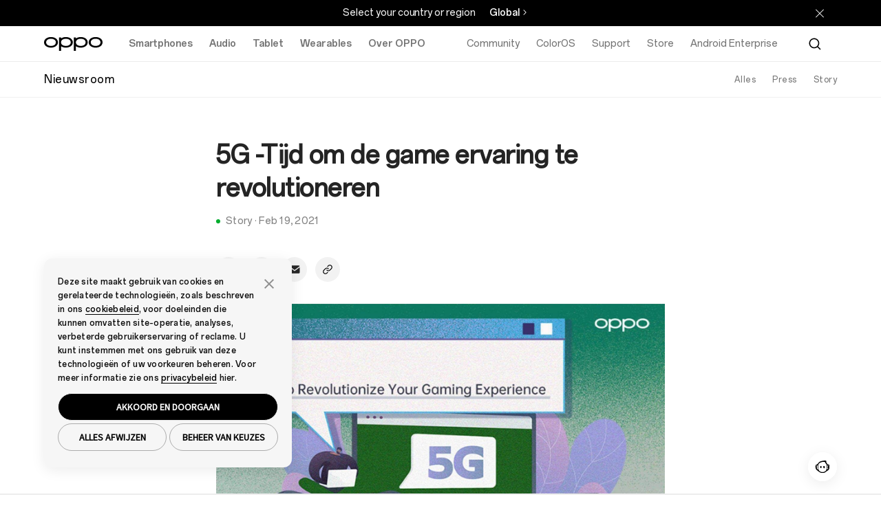

--- FILE ---
content_type: text/html;charset=utf-8
request_url: https://www.oppo.com/nl/newsroom/stories/5g---tijd-om-de-game-ervaring-te-revolutioneren/
body_size: 19096
content:
<!DOCTYPE HTML>
<html lang="nl-NL" class="" from="Venus-Render" v="20260108082848">
    

  <head>
    
      
<meta charset="UTF-8" />
<link rel="dns-prefetch" href="//image.oppo.com" />
<title>5G -Tijd om de game ervaring te revolutioneren| OPPO Nederland</title>
<meta name="keywords" content="5G -Tijd om de game ervaring te revolutioneren" >
<meta name="description" content="Terwijl de release van Cyberpunk 2077 ons een verre toekomstvisie gaf, is de echte gamingrevolutie al hier dankzij 5G.">

<meta property="og:title" content="5G -Tijd om de game ervaring te revolutioneren| OPPO Nederland" />
<meta property="og:type" content="website" />
<meta property="og:description" content="Terwijl de release van Cyberpunk 2077 ons een verre toekomstvisie gaf, is de echte gamingrevolutie al hier dankzij 5G." />
<meta property="og:site_name" content="OPPO" />
<meta name="twitter:site" content="@OPPO"/>
<meta name="twitter:title" content="5G -Tijd om de game ervaring te revolutioneren| OPPO Nederland"/>
<meta name="twitter:description" content="Terwijl de release van Cyberpunk 2077 ons een verre toekomstvisie gaf, is de echte gamingrevolutie al hier dankzij 5G." />
<meta property="og:url" content="https://www.oppo.com/nl/newsroom/stories/5g---tijd-om-de-game-ervaring-te-revolutioneren/" />
<meta property="twitter:url" content="https://www.oppo.com/nl/newsroom/stories/5g---tijd-om-de-game-ervaring-te-revolutioneren/" />

  <meta property="og:image" content="https://www.oppo.com/content/dam/oppo/nl/mkt/newsroom/stories/5g---tijd-om-de-game-ervaring-te-revolutioneren/5G-Gaming-thumbnail.jpg" />
  <meta property="twitter:image" content="https://www.oppo.com/content/dam/oppo/nl/mkt/newsroom/stories/5g---tijd-om-de-game-ervaring-te-revolutioneren/5G-Gaming-thumbnail.jpg" />

<link rel="canonical" href="https://www.oppo.com/nl/newsroom/stories/5g---tijd-om-de-game-ervaring-te-revolutioneren/" />
<link rel="alternate" hreflang="nl-NL" href="https://www.oppo.com/nl/newsroom/stories/5g---tijd-om-de-game-ervaring-te-revolutioneren/">  

<!-- Google Tag Manager -->
<!-- 官网GTM基础代码 -->
<script>
  window.DIGITAL_DATA = {
    pageInfo: {
      "pageTitle": "5G -Tijd om de game ervaring te revolutioneren",
      "pageGroup": "Other Page",
      "countryCode": "nl"
    }
  }
</script>

<!-- End Google Tag Manager -->
<link rel="shortcut icon" href="/jimu/oppo-site/resources/images/favicon.ico" type="image/x-icon" />
<link rel="icon" href="/jimu/oppo-site/resources/images/favicon.ico" type="image/x-icon" sizes="16x16" />
<link rel="bookmark" href="/jimu/oppo-site/resources/images/favicon.ico" type="image/x-icon" />
<base target="_self" />
<meta charset="utf-8" />
<meta http-equiv="X-UA-Compatible" content="IE=edge" />
<meta name="viewport" content="width=device-width,user-scalable=yes,initial-scale=1" />
<meta name="mobile-web-app-capable" content="yes" />
<meta name="format-detection" content="telephone=no" />
<meta name="screen-orientation" content="portrait" />
<meta name="x5-orientation" content="portrait" />
<meta name="x5-fullscreen" content="true" />
<meta name="format-detection" content="telephone=no" />
<meta name="msapplication-tab-highlight" content="no" />
<meta name="twitter:card" content="summary_large_image" />
<meta name="referrer" content="strict-origin" />
<meta property="time" content="20260108194246" />







<script type="text/javascript">
  (function () {
    var defaultSize = window
      .getComputedStyle(document.documentElement)
      .getPropertyValue("font-size");
    function getFontBase(windowWidth) {
      var fontBase = 0;
      var screenBreakPoints = [1440, 1024, 768, 360];
      var arrLength = screenBreakPoints.length;
      for (var i = 0; i < arrLength; i++) {
        var breakpoint = screenBreakPoints[i];
        if (windowWidth >= breakpoint) {
          fontBase = breakpoint;
          break;
        }
        if (i === arrLength - 1 && fontBase === 0) {
          fontBase = screenBreakPoints[arrLength - 1];
        }
      }
      return fontBase;
    }
    function setFontSize() {
      var ww = window.innerWidth;
      var maxWidth = 1440;
      if (ww > maxWidth) {
        ww = maxWidth;
      }
      var fontBase = getFontBase(ww);
      var fontSize = (100 * ww) / fontBase;
      var targetSize = (fontSize / parseFloat(defaultSize)) * 100 + "%";
      document.documentElement.style.fontSize = targetSize;
    }
    setFontSize();
    window.addEventListener("resize", setFontSize);
  })();
</script>


<script type="text/javascript">
  window.lazySizesConfig = window.lazySizesConfig || {};
  window.lazySizesConfig.customMedia = {
    'md': '(max-width: 1080px)',
    'lg': '(min-width: 1081px)',
  };
</script>

<script src="https://www.oppo.com/content/dam/statics/js/jquery-3.5.1.min.js"></script>

<script type="text/javascript">
if(window.navigator.userAgent.toLowerCase().indexOf('miniprogram') == -1 ){
    (function(w,d,s,l,i){w[l]=w[l]||[];w[l].push({'gtm.start':
    new Date().getTime(),event:'gtm.js'});var f=d.getElementsByTagName(s)[0],
    j=d.createElement(s),dl=l!='dataLayer'?'&l='+l:'';j.async=true;j.src=
    'https://www.googletagmanager.com/gtm.js?id='+i+dl;f.parentNode.insertBefore(j,f);
    })(window,document,'script','dataLayer','GTM-N2HBVQ');
} 
</script>

    
  </head>
  <body class="news-detail-page www-oppo-page page basicpage light-theme footer-dark-theme">
    <div id="oc-wrapper">
      <div>
  <script>
    window.oppoPageConfig = {
      noScrollFixed: "",
      showHeaderFooter: "true",
      siteSource: 'OPPO-WWW',
      openAppDownLoadFloat: "",
    }
</script>
  
</div>
      

       

<section class="cmp-navigation" v="20260108011136" t="20260121162041">
  
    <div class="skipNav" style="font-size: 0px;"><a href="#oc-container">Skip to main content</a></div>
    <link rel="stylesheet" href="https://www.oppo.com/jimu/oppo-site-nav/client/oppo_nav_main.cd6b53d88e298e06609f.css" type="text/css">
    <script>
  window.oppoNavConfig = {
    commAccount: {
      environment: "prod",
      bizAppKey: "4BeqBphh1hpchQGZ15y3mJ",
      storeBizAppKey: "L2UZzEh8P43RhBXjcJjLcF",
      storeROUTER_HOST: "https://opsg-gateway-eu.oppo.com",
      storeCallback: "https://www.oppo.com/nl/store/account/login",
      storeDomin: "www.oppo.com",
      ROUTER_HOST: "https://par-sow-cms.oppo.com",
      language: "en-US",
    },
    __sysConfig: {
      sowCmsDomain: "https://par-sow-cms.oppo.com",
      opsgGatewayDomain: "https://opsg-gateway-eu.oppo.com",
      publishEnv:"com(online)",
      domain_net: "www.oppo.com",
      memberDomain: "https://memberapi-client-eu.oppo.com/eu",
    },
    siteConfig: {
      storeViewCode: "nl",
      storeInfo: {
        langCode: "nl",
        currencyCode: "EUR",
        extraInfo: {
          cssReference:  "",
          isOfficialStore: "",
          currencyFormat: "",
        }
      }
    }
  }
</script>
    

  <!-- 英文字体 -->
  <style>
    @font-face {
      font-family: "OPPOSans-Ver2-Bold";
      src:url(https://www.oppo.com/content/dam/statics/fonts/en/OPPOSans3.0En-VF.woff2) format("woff2"),
      url(https://www.oppo.com/content/dam/statics/fonts/en/OPPOSans3.0En-VF.woff) format("woff"),
      url(https://www.oppo.com/content/dam/statics/fonts/en/OPPOSans3.0En-VF.ttf) format("truetype");
      font-variation-settings: 'wght' 700;
      font-weight: 700;
      font-style:normal;
      font-display:swap;
    }
    
    @font-face {
      font-family: "OPPOSans-Ver2-Medium";
      src:url(https://www.oppo.com/content/dam/statics/fonts/en/OPPOSans3.0En-VF.woff2) format("woff2"),
      url(https://www.oppo.com/content/dam/statics/fonts/en/OPPOSans3.0En-VF.woff) format("woff"),
      url(https://www.oppo.com/content/dam/statics/fonts/en/OPPOSans3.0En-VF.ttf) format("truetype");
      font-variation-settings: 'wght' 500;
      font-weight: 500;
      font-style:normal;
      font-display:swap;
    }
    
    @font-face {
      font-family: "OPPOSans-Ver2-Regular";
      src:url(https://www.oppo.com/content/dam/statics/fonts/en/OPPOSans3.0En-VF.woff2) format("woff2"),
      url(https://www.oppo.com/content/dam/statics/fonts/en/OPPOSans3.0En-VF.woff) format("woff"),
      url(https://www.oppo.com/content/dam/statics/fonts/en/OPPOSans3.0En-VF.ttf) format("truetype");
      font-variation-settings: 'wght' 400;
      font-weight: 400;
      font-style:normal;
      font-display:swap;
    }

    /* oppo sans 1.0 兼容字体 */
    @font-face {
      font-family:'OPPOSans-Bold';
      src:url(https://www.oppo.com/content/dam/statics/fonts/en/OPPOSans-B.woff2) format("woff2"),
      url(https://www.oppo.com/content/dam/statics/fonts/en/OPPOSans-B.woff) format("woff"),
      url(https://www.oppo.com/content/dam/statics/fonts/en/OPPOSans-B.ttf) format("truetype");
      font-weight:200;
      font-style:normal;
      font-display:swap
    }

    @font-face {
      font-family:'OPPOSans-Medium';
      src:url(https://www.oppo.com/content/dam/statics/fonts/en/OPPOSans-M.woff2) format("woff2"),
      url(https://www.oppo.com/content/dam/statics/fonts/en/OPPOSans-M.woff) format("woff"),
      url(https://www.oppo.com/content/dam/statics/fonts/en/OPPOSans-M.ttf) format("truetype");
      font-weight:200;
      font-style:normal;
      font-display:swap
    }

    @font-face {
      font-family:'OPPOSans-Regular';
      src:url(https://www.oppo.com/content/dam/statics/fonts/en/OPPOSans-R.woff2) format("woff2"),
      url(https://www.oppo.com/content/dam/statics/fonts/en/OPPOSans-R.woff) format("woff"),
      url(https://www.oppo.com/content/dam/statics/fonts/en/OPPOSans-R.ttf) format("truetype");
      font-weight:200;
      font-style:normal;
      font-display:swap
    }
  </style>



    
    
        <script>

  window.oppoSiteConfig = {
    __sysConfig: {
      opsiteDomain: "https://opsiteapi-eu.oppo.com",
      sowCmsDomain: "https://par-sow-cms.oppo.com",
      opsgGatewayDomain: "https://opsg-gateway-eu.oppo.com",
      opsgApiDomain: "",
      communityDomain: "https://community.oppo.com",
      dataEnv: 1,
      publishEnv:"com(online)",
      venusSite: [],
      hasStoreSite:  false,
      oppoWebFPConfig: {"src":"https://opsg-statics-eu.heytapimg.com/thor-pc-saas/assets/js/webFingerprint.js","initParams":{"uploadUrl":"https://bsp-di-fr.heytapmobile.com/v1/js/d","appId":"9ece691751be4b439916873971dd2904"}},
      regionCode: "eu",
      captchaDomain: "https://captcha-eu-sec.heytapmobile.com",
      captchaAppId: "add491eacf9c3ac70368281dd4b7df86",
      memberDomain: "https://memberapi-client-eu.oppo.com/eu",
    },
    siteConfig: {
      storeViewCode: "nl",
      storeInfo: {
        langCode: "nl",
        extraInfo: {
          cemSurvey: "", 
          cssReference:  "",
          searchLanguageId: "nl-nl",
          newsNavTab: [{"id":1743575865398,"newsTitle":"Press","newsPageUrl":"https://www.oppo.com/nl/newsroom/press/","newsCategory":"/press","newsCategoryColor":"rgba(185,149,255,1)"},{"id":1743575867199,"newsTitle":"Story","newsPageUrl":"https://www.oppo.com/nl/newsroom/stories/","newsCategory":"/stories","newsCategoryColor":"rgba(0,173,46,1)"}],
          isOfficialStore: "",
        }  
      }
    },
  }
</script>


<link rel="stylesheet" href="/jimu/oppo-site/client/oppo_main.b2f2269bf81775d0e338.css" type="text/css">


    
    
    <script>
      window.__headerDsl = {
        byId: {"CmpBlock":{"type":"CmpHeader","attr":{"navLink":[{"linkNewPage":"_blank","title":"Community","link":"https://community.oppo.com/"},{"linkNewPage":"","title":"ColorOS","link":"https://www.oppo.com/nl/coloros16/"},{"id":1743578427809,"linkNewPage":"","title":"Support","link":"https://support.oppo.com/nl/"},{"id":1743578446833,"linkNewPage":"","title":"Store","link":"https://oppo-nederland.store/"},{"id":1743578454169,"linkNewPage":"","title":"Android Enterprise","link":"https://www.oppo.com/nl/events/aerb2b/"}],"navProduct":[{"linkNewPage":"","rightButtonNewPage1":"_blank","rightButtonNewPage2":"","title":"Smartphones","link":"https://www.oppo.com/nl/smartphones/","products":[{"id":"_1761445384030","linkNewPage":"","fullSizeItem":"","title":"OPPO Find X9 Pro","link":"https://www.oppo.com/nl/smartphones/series-find-x/find-x9-pro/","image":"/content/dam/oppo/common/mkt/v2-2/find-x9-series-en/navigation/find-x9-pro/440-440-white-v2.png","tag":"New"},{"id":"_1761445458175","linkNewPage":"","fullSizeItem":"","title":"OPPO Find X9","link":"https://www.oppo.com/nl/smartphones/series-find-x/find-x9/","image":"/content/dam/oppo/common/mkt/v2-2/find-x9-series-en/navigation/find-x9/440-440-black-v2.png","tag":"New"},{"id":1724154874556,"linkNewPage":"","fullSizeItem":"","title":"OPPO Reno14 FS 5G","link":"https://www.oppo.com/nl/smartphones/series-reno/reno14-fs-5g/","image":"/content/dam/oppo/common/mkt/v2-2/reno14-series/navigation/reno14-f/440-440-green-v1.png","tag":"New"},{"id":1724154886907,"linkNewPage":"","fullSizeItem":"","title":"OPPO Reno14 F 5G","link":"https://www.oppo.com/nl/smartphones/series-reno/reno14-f-5g/","image":"/content/dam/oppo/common/mkt/v2-2/reno14-series/navigation/reno14-f/440-440-green-v1.png","tag":"New"},{"id":"_1743577631078","linkNewPage":"","fullSizeItem":"","title":"OPPO Reno14 5G","link":"https://www.oppo.com/nl/smartphones/series-reno/reno14/","image":"/content/dam/oppo/common/mkt/v2-2/reno14-series/navigation/reno14/440-440-white-v1.png","tag":"New"},{"id":"_1750236680952","linkNewPage":"","fullSizeItem":"","title":"OPPO A6 Pro 5G","link":"https://www.oppo.com/nl/smartphones/series-a/a6-pro-5g/","image":"/content/dam/oppo/common/mkt/v2-2/a6-pro-series/navigation/440-440-blue.png","tag":"New"}],"rightButtonText1":"Vergelijken","rightButtonLink1":"https://www.oppo.com/nl/compare/","rightButtonText2":"Bekijk alle smartphones","rightButtonLink2":"https://www.oppo.com/nl/smartphones/","leftButton":[{"id":"_1743577761079","linkNewPage":"","title":"Find X Series","link":"https://www.oppo.com/nl/smartphones?tab=find-x-series"},{"id":"_1743577769543","linkNewPage":"","title":"Reno Series","link":"https://www.oppo.com/nl/smartphones?tab=reno-series"},{"id":"_1743577786553","linkNewPage":"","title":"A Series","link":"https://www.oppo.com/nl/smartphones?tab=a-series"}]},{"linkNewPage":"","rightButtonNewPage1":"","rightButtonNewPage2":"","title":"Audio","link":"https://www.oppo.com/nl/audio/","products":[{"id":"_1743577834079","linkNewPage":"","fullSizeItem":"","title":"OPPO Enco Buds3 Pro","link":"https://www.oppo.com/nl/accessories/enco-buds3-pro/","image":"/content/dam/oppo/common/mkt/v2-2/enco-buds3-pro/navigation/white-440-440-v1.png","tag":"New"},{"id":"_1743577848739","linkNewPage":"","fullSizeItem":"","title":"OPPO Enco X3i","link":"https://www.oppo.com/nl/accessories/enco-x3i/","image":"/content/dam/oppo/common/mkt/v2-2/oppo-enco-x3i-en/navigation/440_440-Black.png","tag":"New"},{"id":"_1743577879487","linkNewPage":"","fullSizeItem":"","title":"OPPO Enco Air2 Pro","link":"https://www.oppo.com/nl/accessories/oppo-enco-air2-pro/","image":"/content/dam/oppo/common/mkt/v2-2/new-navigation/en/audio/Enco-air2-pro.png","tag":"none"},{"id":"_1743577901754","linkNewPage":"","fullSizeItem":"","title":"OPPO Enco Air2","link":"https://www.oppo.com/nl/accessories/enco-air2/","image":"/content/dam/oppo/common/mkt/v2-2/new-navigation/en/audio/OPPO-Enco-Air2-white.png","tag":"none"},{"id":"_1743577923327","linkNewPage":"","fullSizeItem":"","title":"OPPO Enco X2","link":"https://www.oppo.com/nl/accessories/oppo-enco-x2/","image":"/content/dam/oppo/common/mkt/v2-2/new-navi/enco-x2.png","tag":"none"},{"id":"_1743577945528","linkNewPage":"","fullSizeItem":"","title":"OPPO Enco Buds","link":"https://www.oppo.com/nl/accessories/enco-buds/","image":"/content/dam/oppo/common/mkt/v2-2/new-navigation/en/audio/OPPO-Enco-Buds-white.png","tag":"none"}],"rightButtonText2":"Bekijk Audio","rightButtonLink2":"https://www.oppo.com/nl/audio/"},{"linkNewPage":"","rightButtonNewPage1":"","rightButtonNewPage2":"","title":"Tablet","link":"https://www.oppo.com/nl/tablets/","products":[{"id":"_1750748546604","linkNewPage":"","fullSizeItem":"","title":"OPPO Pad SE","link":"https://www.oppo.com/nl/accessories/oppo-pad-se/","image":"/content/dam/oppo/common/mkt/v2-2/oppo-pad-se-en/navigation/440-440-v1.png","tag":"New"},{"id":"_1743578057906","linkNewPage":"","fullSizeItem":"","title":"OPPO Pad Neo","link":"https://www.oppo.com/nl/accessories/oppo-pad-neo/","image":"/content/dam/oppo/common/mkt/v2-2/pad-neo-en/navigation/pad-neo-440_440.png","tag":"none"}],"rightButtonText2":"Bekijk Tablet","rightButtonLink2":"https://www.oppo.com/nl/tablets/"},{"linkNewPage":"","rightButtonNewPage1":"","rightButtonNewPage2":"","title":"Wearables","link":"https://www.oppo.com/nl/wearables/","products":[{"id":"_1752752015036","linkNewPage":"","fullSizeItem":"","title":"OPPO Watch X2 Mini","link":"https://www.oppo.com/nl/accessories/watch-x2-mini/","image":"/content/dam/oppo/common/mkt/v2-2/oppo-watch-x2-mini-en/navigation/black.png","tag":"New"},{"id":"_1743578103417","linkNewPage":"","fullSizeItem":"","title":"OPPO Watch Free","link":"https://www.oppo.com/nl/accessories/watch-free/","image":"/content/dam/oppo/common/mkt/v2-2/new-navigation/en/wearables/OPPO-Watch-Free-vanilla.png","tag":"none"},{"id":"_1743578125312","linkNewPage":"","fullSizeItem":"","title":"OPPO Band","link":"https://www.oppo.com/nl/accessories/oppo-band/","image":"/content/dam/oppo/common/mkt/v2-2/new-navigation/en/wearables/OPPO-Band-black.png","tag":"none"},{"id":"_1743578149906","linkNewPage":"","fullSizeItem":"","title":"OPPO Watch","link":"https://www.oppo.com/nl/accessories/watch/","image":"/content/dam/oppo/common/mkt/v2-2/new-navigation/en/wearables/OPPO-Watch-46-black.png","tag":"none"}],"rightButtonText2":"Bekijk Wearables","rightButtonLink2":"https://www.oppo.com/nl/wearables/"},{"linkNewPage":"","rightButtonNewPage1":"","rightButtonNewPage2":"","title":"Over OPPO","link":"https://www.oppo.com/nl/about/","products":[{"id":"_1743578209464","linkNewPage":"","fullSizeItem":"","title":"Over ons","link":"https://www.oppo.com/nl/about/","tag":"none"},{"id":"_1743578226584","linkNewPage":"","fullSizeItem":"","title":"OPPO AI","link":"https://www.oppo.com/nl/discover/technology/oppo-ai/","tag":"none"},{"id":"_1743578244402","linkNewPage":"","fullSizeItem":"","title":"Nieuws","link":"https://www.oppo.com/nl/newsroom/","tag":"none"},{"id":"_1743578265465","linkNewPage":"","fullSizeItem":"","title":"Android Enterprise","link":"https://www.oppo.com/nl/events/aerb2b/","tag":"none"},{"id":"_1761477871573","linkNewPage":"","fullSizeItem":"","title":"ColorOS","link":"https://www.oppo.com/nl/coloros16/"}]}],"logoLink":"https://www.oppo.com/nl/","txtTagNew":"Nieuw","txtUserCenter":"User Center","userCenter":"https://id.oppo.com/profile.html","txtSignIn":"Sign in","txtSignup":"Sign up","txtLogout":"Sign out","searchShow":"true","txtPlaceholder":"Zoek op OPPO.com","txtHistory":"Zoekgeschiedenis","langCode":"nl-nl","searchLink":"https://www.oppo.com/nl/search/?params=","searchKey":"oppo","txtCancelButton":"Cancel","txtQuickLinks":"Quick Links","quickLink":[{"id":1743578557169,"quickLinkTitle":"OPPO Find X9 Pro"},{"id":"_1761445661500","quickLinkTab":"","quickLinkTitle":"OPPO Find X9"},{"id":"_1761445674452","quickLinkTab":"","quickLinkTitle":"OPPO Reno14 FS 5G"},{"id":"_1761445698056","quickLinkTab":"","quickLinkTitle":"OPPO Reno14 F 5G"},{"id":"_1761445713123","quickLinkTab":"","quickLinkTitle":"OPPO A6 Pro 5G"}],"productComparePageLink":"https://www.oppo.com/nl/compare/","productCompareLink1":"nl_series-find-x_find-x8-pro","productCompareLink2":"nl_series-reno_reno13-5g","productCompareLink3":"nl_series-reno_reno13-pro-5g"},"style":{},"id":"CmpBlock","name":"CmpBlock"}},
        cmps: ["CmpBlock"],
        i18n: {"CmpHeader.searchModule":"Zoeken","CmpHeader.userModule":"Gebruikerscentrum","CmpHeader.cartModule":"Winkelwagentje"},
      }
    </script>
  

  <!--[--><div class="op-content-wrapper"><section type="CmpHeader" cid="CmpBlock"><div id="" class="header-main-all"><div class="cp-site-language-tip cp-site-language-tip-new" nav-cmp-client-type="CmpSiteLanguageTip" style="display:none;"><div class="fixedness-width"><div class="language-tip-container"><span class="tip"></span><ul class="site-list"><a class="site" href="https://www.oppo.com/cn/"></a></ul><div class="stay"></div></div></div></div><!----><div class="header-nav-main"><header search-lang="nl-nl" class="header-v2" id="header-v2" nav-cmp-client-type="CmpHeader"><div class="header-main-pc"><div class="header-left"><a href="https://www.oppo.com/nl/" class="logo op-trk-event" tm-event_name="function_entry" tm-module="Top Function" tm-function_type="Oppo logo" tm-button_name="Oppo logo" aria-label="OPPO Logo Link"><svg xmlns="http://www.w3.org/2000/svg" width="85" height="22" viewBox="0 0 85 22" class="fill"><path fill-rule="evenodd" clip-rule="evenodd" d="M10.0905 13.7856H10.0898H10.0888C5.80572 13.7403 3.03806 11.7032 3.03806 8.59604C3.03806 5.48888 5.80572 3.45175 10.0888 3.40651C14.3738 3.45175 17.1411 5.48888 17.1411 8.59604C17.1411 11.7032 14.3738 13.7403 10.0905 13.7856ZM10.2155 0.898183C10.2144 0.89832 10.1292 0.896816 10.0863 0.895996C10.0424 0.896543 9.95715 0.898183 9.95715 0.898183C4.09395 0.993718 0 4.1591 0 8.5961C0 13.0331 4.09395 16.1986 9.95578 16.294C9.95578 16.294 10.0424 16.2948 10.0851 16.2946C10.1299 16.295 10.2157 16.294 10.2157 16.294C16.0774 16.1986 20.1712 13.0331 20.1712 8.5961C20.1712 4.1591 16.0774 0.993718 10.2155 0.898183Z" fill="black"></path><path fill-rule="evenodd" clip-rule="evenodd" d="M74.9195 13.7856H74.9188H74.9177C70.6348 13.7403 67.8671 11.7032 67.8671 8.59604C67.8671 5.48888 70.6348 3.45175 74.9177 3.40651C79.2027 3.45175 81.9701 5.48888 81.9701 8.59604C81.9701 11.7032 79.2027 13.7403 74.9195 13.7856ZM75.0445 0.898183C75.0434 0.89832 74.9584 0.896816 74.9152 0.895996C74.8715 0.896543 74.7862 0.898183 74.7862 0.898183C68.923 0.993718 64.829 4.1591 64.829 8.5961C64.829 13.0331 68.923 16.1986 74.785 16.294C74.785 16.294 74.8715 16.2948 74.9141 16.2946C74.9591 16.295 75.0448 16.294 75.0448 16.294C80.9065 16.1986 85.0003 13.0331 85.0003 8.5961C85.0003 4.1591 80.9065 0.993718 75.0445 0.898183Z" fill="black"></path><path fill-rule="evenodd" clip-rule="evenodd" d="M53.3494 13.7856H53.3487H53.3477C49.0648 13.7403 46.2971 11.7032 46.2971 8.59604C46.2971 5.48888 49.0648 3.45175 53.3477 3.40651C57.6326 3.45175 60.4001 5.48888 60.4001 8.59604C60.4001 11.7032 57.6326 13.7403 53.3494 13.7856ZM53.4745 0.898183C53.4734 0.89832 53.3884 0.896816 53.3452 0.895996C53.3015 0.896543 53.2162 0.898183 53.2162 0.898183C50.423 0.943695 48.032 1.68638 46.2932 2.93081V1.61846H43.2591V21.1043H46.2932V14.2617C48.0317 15.506 50.4223 16.2486 53.2149 16.294C53.2151 16.2942 53.3015 16.2948 53.344 16.2946C53.3891 16.295 53.4747 16.294 53.4747 16.294C59.3364 16.1986 63.4303 13.0331 63.4303 8.5961C63.4303 4.1591 59.3364 0.993718 53.4745 0.898183Z" fill="black"></path><path fill-rule="evenodd" clip-rule="evenodd" d="M31.7169 13.7856H31.7162H31.7154C27.4323 13.7403 24.6646 11.7032 24.6646 8.59604C24.6646 5.48888 27.4323 3.45175 31.7154 3.40651C36.0003 3.45175 38.7677 5.48888 38.7677 8.59604C38.7677 11.7032 36.0003 13.7403 31.7169 13.7856ZM31.8472 0.898183C31.8459 0.89832 31.7609 0.896816 31.7179 0.895996C31.674 0.896543 31.5887 0.898183 31.5887 0.898183C28.7955 0.943695 26.4045 1.68638 24.6657 2.93081V1.61846H21.6317V21.1043H24.6657V14.2617C26.4044 15.506 28.7949 16.2486 31.5873 16.294C31.5873 16.294 31.674 16.2948 31.7166 16.2946C31.7616 16.295 31.8473 16.294 31.8473 16.294C37.709 16.1986 41.8028 13.0331 41.8028 8.5961C41.8028 4.1591 37.709 0.993718 31.8472 0.898183Z" fill="black"></path></svg></a><ul class="nav"><!--[--><li class="op-trk-event nav-menu-list-pc" tm-event_name="click_navigation" tm-module="Top Navigation" tm-level="first" tm-nav_group="Smartphones" tm-nav_name="Smartphones"><a class="nav-menu-pc" href="https://www.oppo.com/nl/smartphones/" target>Smartphones</a><section class="nav-list-box" trans-name="nav-fade" style="display:none;"><ul><!--[--><li class=""><a href="https://www.oppo.com/nl/smartphones/series-find-x/find-x9-pro/" data-learnmorelink="https://www.oppo.com/nl/smartphones/series-find-x/find-x9-pro/" target class="op-trk-event" tm-event_name="click_navigation" tm-module="Top Navigation" tm-level="second" tm-nav_group="Smartphones" tm-nav_name="OPPO Find X9 Pro" data-nav_group="Smartphones" data-nav_name="OPPO Find X9 Pro"><div class="img-box"><img class="lazyload" data-src="https://www.oppo.com/content/dam/oppo/common/mkt/v2-2/find-x9-series-en/navigation/find-x9-pro/440-440-white-v2.png" alt="OPPO Find X9 Pro"></div><p>OPPO Find X9 Pro<i>Nieuw</i></p></a></li><li class=""><a href="https://www.oppo.com/nl/smartphones/series-find-x/find-x9/" data-learnmorelink="https://www.oppo.com/nl/smartphones/series-find-x/find-x9/" target class="op-trk-event" tm-event_name="click_navigation" tm-module="Top Navigation" tm-level="second" tm-nav_group="Smartphones" tm-nav_name="OPPO Find X9" data-nav_group="Smartphones" data-nav_name="OPPO Find X9"><div class="img-box"><img class="lazyload" data-src="https://www.oppo.com/content/dam/oppo/common/mkt/v2-2/find-x9-series-en/navigation/find-x9/440-440-black-v2.png" alt="OPPO Find X9"></div><p>OPPO Find X9<i>Nieuw</i></p></a></li><li class=""><a href="https://www.oppo.com/nl/smartphones/series-reno/reno14-fs-5g/" data-learnmorelink="https://www.oppo.com/nl/smartphones/series-reno/reno14-fs-5g/" target class="op-trk-event" tm-event_name="click_navigation" tm-module="Top Navigation" tm-level="second" tm-nav_group="Smartphones" tm-nav_name="OPPO Reno14 FS 5G" data-nav_group="Smartphones" data-nav_name="OPPO Reno14 FS 5G"><div class="img-box"><img class="lazyload" data-src="https://www.oppo.com/content/dam/oppo/common/mkt/v2-2/reno14-series/navigation/reno14-f/440-440-green-v1.png" alt="OPPO Reno14 FS 5G"></div><p>OPPO Reno14 FS 5G<i>Nieuw</i></p></a></li><li class=""><a href="https://www.oppo.com/nl/smartphones/series-reno/reno14-f-5g/" data-learnmorelink="https://www.oppo.com/nl/smartphones/series-reno/reno14-f-5g/" target class="op-trk-event" tm-event_name="click_navigation" tm-module="Top Navigation" tm-level="second" tm-nav_group="Smartphones" tm-nav_name="OPPO Reno14 F 5G" data-nav_group="Smartphones" data-nav_name="OPPO Reno14 F 5G"><div class="img-box"><img class="lazyload" data-src="https://www.oppo.com/content/dam/oppo/common/mkt/v2-2/reno14-series/navigation/reno14-f/440-440-green-v1.png" alt="OPPO Reno14 F 5G"></div><p>OPPO Reno14 F 5G<i>Nieuw</i></p></a></li><li class=""><a href="https://www.oppo.com/nl/smartphones/series-reno/reno14/" data-learnmorelink="https://www.oppo.com/nl/smartphones/series-reno/reno14/" target class="op-trk-event" tm-event_name="click_navigation" tm-module="Top Navigation" tm-level="second" tm-nav_group="Smartphones" tm-nav_name="OPPO Reno14 5G" data-nav_group="Smartphones" data-nav_name="OPPO Reno14 5G"><div class="img-box"><img class="lazyload" data-src="https://www.oppo.com/content/dam/oppo/common/mkt/v2-2/reno14-series/navigation/reno14/440-440-white-v1.png" alt="OPPO Reno14 5G"></div><p>OPPO Reno14 5G<i>Nieuw</i></p></a></li><li class=""><a href="https://www.oppo.com/nl/smartphones/series-a/a6-pro-5g/" data-learnmorelink="https://www.oppo.com/nl/smartphones/series-a/a6-pro-5g/" target class="op-trk-event" tm-event_name="click_navigation" tm-module="Top Navigation" tm-level="second" tm-nav_group="Smartphones" tm-nav_name="OPPO A6 Pro 5G" data-nav_group="Smartphones" data-nav_name="OPPO A6 Pro 5G"><div class="img-box"><img class="lazyload" data-src="https://www.oppo.com/content/dam/oppo/common/mkt/v2-2/a6-pro-series/navigation/440-440-blue.png" alt="OPPO A6 Pro 5G"></div><p>OPPO A6 Pro 5G<i>Nieuw</i></p></a></li><!--]--></ul><div class="series-list"><div class="series-list-left"><!--[--><a href="https://www.oppo.com/nl/smartphones?tab=find-x-series" class="op-trk-event" tm-event_name="click_navigation" tm-module="Top Navigation" tm-level="third" tm-nav_group="Smartphones" tm-nav_name="Find X Series" target="">Find X Series</a><a href="https://www.oppo.com/nl/smartphones?tab=reno-series" class="op-trk-event" tm-event_name="click_navigation" tm-module="Top Navigation" tm-level="third" tm-nav_group="Smartphones" tm-nav_name="Reno Series" target="">Reno Series</a><a href="https://www.oppo.com/nl/smartphones?tab=a-series" class="op-trk-event" tm-event_name="click_navigation" tm-module="Top Navigation" tm-level="third" tm-nav_group="Smartphones" tm-nav_name="A Series" target="">A Series</a><!--]--></div><div class="series-list-right"><a class="view-all op-trk-event" href="https://www.oppo.com/nl/compare/" tm-event_name="click_navigation" tm-module="Top Navigation" tm-level="third" tm-nav_group="Smartphones" tm-nav_name="Vergelijken" target="_blank">Vergelijken</a><a class="compare op-trk-event" href="https://www.oppo.com/nl/smartphones/" tm-event_name="click_navigation" tm-module="Top Navigation" tm-level="third" tm-nav_group="Smartphones" tm-nav_name="Bekijk alle smartphones" target="">Bekijk alle smartphones</a></div></div></section></li><li class="op-trk-event nav-menu-list-pc" tm-event_name="click_navigation" tm-module="Top Navigation" tm-level="first" tm-nav_group="Audio" tm-nav_name="Audio"><a class="nav-menu-pc" href="https://www.oppo.com/nl/audio/" target>Audio</a><section class="nav-list-box" trans-name="nav-fade" style="display:none;"><ul><!--[--><li class=""><a href="https://www.oppo.com/nl/accessories/enco-buds3-pro/" data-learnmorelink="https://www.oppo.com/nl/accessories/enco-buds3-pro/" target class="op-trk-event" tm-event_name="click_navigation" tm-module="Top Navigation" tm-level="second" tm-nav_group="Audio" tm-nav_name="OPPO Enco Buds3 Pro" data-nav_group="Audio" data-nav_name="OPPO Enco Buds3 Pro"><div class="img-box"><img class="lazyload" data-src="https://www.oppo.com/content/dam/oppo/common/mkt/v2-2/enco-buds3-pro/navigation/white-440-440-v1.png" alt="OPPO Enco Buds3 Pro"></div><p>OPPO Enco Buds3 Pro<i>Nieuw</i></p></a></li><li class=""><a href="https://www.oppo.com/nl/accessories/enco-x3i/" data-learnmorelink="https://www.oppo.com/nl/accessories/enco-x3i/" target class="op-trk-event" tm-event_name="click_navigation" tm-module="Top Navigation" tm-level="second" tm-nav_group="Audio" tm-nav_name="OPPO Enco X3i" data-nav_group="Audio" data-nav_name="OPPO Enco X3i"><div class="img-box"><img class="lazyload" data-src="https://www.oppo.com/content/dam/oppo/common/mkt/v2-2/oppo-enco-x3i-en/navigation/440_440-Black.png" alt="OPPO Enco X3i"></div><p>OPPO Enco X3i<i>Nieuw</i></p></a></li><li class=""><a href="https://www.oppo.com/nl/accessories/oppo-enco-air2-pro/" data-learnmorelink="https://www.oppo.com/nl/accessories/oppo-enco-air2-pro/" target class="op-trk-event" tm-event_name="click_navigation" tm-module="Top Navigation" tm-level="second" tm-nav_group="Audio" tm-nav_name="OPPO Enco Air2 Pro" data-nav_group="Audio" data-nav_name="OPPO Enco Air2 Pro"><div class="img-box"><img class="lazyload" data-src="https://www.oppo.com/content/dam/oppo/common/mkt/v2-2/new-navigation/en/audio/Enco-air2-pro.png" alt="OPPO Enco Air2 Pro"></div><p>OPPO Enco Air2 Pro</p></a></li><li class=""><a href="https://www.oppo.com/nl/accessories/enco-air2/" data-learnmorelink="https://www.oppo.com/nl/accessories/enco-air2/" target class="op-trk-event" tm-event_name="click_navigation" tm-module="Top Navigation" tm-level="second" tm-nav_group="Audio" tm-nav_name="OPPO Enco Air2" data-nav_group="Audio" data-nav_name="OPPO Enco Air2"><div class="img-box"><img class="lazyload" data-src="https://www.oppo.com/content/dam/oppo/common/mkt/v2-2/new-navigation/en/audio/OPPO-Enco-Air2-white.png" alt="OPPO Enco Air2"></div><p>OPPO Enco Air2</p></a></li><li class=""><a href="https://www.oppo.com/nl/accessories/oppo-enco-x2/" data-learnmorelink="https://www.oppo.com/nl/accessories/oppo-enco-x2/" target class="op-trk-event" tm-event_name="click_navigation" tm-module="Top Navigation" tm-level="second" tm-nav_group="Audio" tm-nav_name="OPPO Enco X2" data-nav_group="Audio" data-nav_name="OPPO Enco X2"><div class="img-box"><img class="lazyload" data-src="https://www.oppo.com/content/dam/oppo/common/mkt/v2-2/new-navi/enco-x2.png" alt="OPPO Enco X2"></div><p>OPPO Enco X2</p></a></li><li class=""><a href="https://www.oppo.com/nl/accessories/enco-buds/" data-learnmorelink="https://www.oppo.com/nl/accessories/enco-buds/" target class="op-trk-event" tm-event_name="click_navigation" tm-module="Top Navigation" tm-level="second" tm-nav_group="Audio" tm-nav_name="OPPO Enco Buds" data-nav_group="Audio" data-nav_name="OPPO Enco Buds"><div class="img-box"><img class="lazyload" data-src="https://www.oppo.com/content/dam/oppo/common/mkt/v2-2/new-navigation/en/audio/OPPO-Enco-Buds-white.png" alt="OPPO Enco Buds"></div><p>OPPO Enco Buds</p></a></li><!--]--></ul><div class="series-list series-list-center"><!----><div class="series-list-right"><!----><a class="compare op-trk-event" href="https://www.oppo.com/nl/audio/" tm-event_name="click_navigation" tm-module="Top Navigation" tm-level="third" tm-nav_group="Audio" tm-nav_name="Bekijk Audio" target="">Bekijk Audio</a></div></div></section></li><li class="op-trk-event nav-menu-list-pc" tm-event_name="click_navigation" tm-module="Top Navigation" tm-level="first" tm-nav_group="Tablet" tm-nav_name="Tablet"><a class="nav-menu-pc" href="https://www.oppo.com/nl/tablets/" target>Tablet</a><section class="nav-list-box" trans-name="nav-fade" style="display:none;"><ul><!--[--><li class=""><a href="https://www.oppo.com/nl/accessories/oppo-pad-se/" data-learnmorelink="https://www.oppo.com/nl/accessories/oppo-pad-se/" target class="op-trk-event" tm-event_name="click_navigation" tm-module="Top Navigation" tm-level="second" tm-nav_group="Tablet" tm-nav_name="OPPO Pad SE" data-nav_group="Tablet" data-nav_name="OPPO Pad SE"><div class="img-box"><img class="lazyload" data-src="https://www.oppo.com/content/dam/oppo/common/mkt/v2-2/oppo-pad-se-en/navigation/440-440-v1.png" alt="OPPO Pad SE"></div><p>OPPO Pad SE<i>Nieuw</i></p></a></li><li class=""><a href="https://www.oppo.com/nl/accessories/oppo-pad-neo/" data-learnmorelink="https://www.oppo.com/nl/accessories/oppo-pad-neo/" target class="op-trk-event" tm-event_name="click_navigation" tm-module="Top Navigation" tm-level="second" tm-nav_group="Tablet" tm-nav_name="OPPO Pad Neo" data-nav_group="Tablet" data-nav_name="OPPO Pad Neo"><div class="img-box"><img class="lazyload" data-src="https://www.oppo.com/content/dam/oppo/common/mkt/v2-2/pad-neo-en/navigation/pad-neo-440_440.png" alt="OPPO Pad Neo"></div><p>OPPO Pad Neo</p></a></li><!--]--></ul><div class="series-list series-list-center"><!----><div class="series-list-right"><!----><a class="compare op-trk-event" href="https://www.oppo.com/nl/tablets/" tm-event_name="click_navigation" tm-module="Top Navigation" tm-level="third" tm-nav_group="Tablet" tm-nav_name="Bekijk Tablet" target="">Bekijk Tablet</a></div></div></section></li><li class="op-trk-event nav-menu-list-pc" tm-event_name="click_navigation" tm-module="Top Navigation" tm-level="first" tm-nav_group="Wearables" tm-nav_name="Wearables"><a class="nav-menu-pc" href="https://www.oppo.com/nl/wearables/" target>Wearables</a><section class="nav-list-box" trans-name="nav-fade" style="display:none;"><ul><!--[--><li class=""><a href="https://www.oppo.com/nl/accessories/watch-x2-mini/" data-learnmorelink="https://www.oppo.com/nl/accessories/watch-x2-mini/" target class="op-trk-event" tm-event_name="click_navigation" tm-module="Top Navigation" tm-level="second" tm-nav_group="Wearables" tm-nav_name="OPPO Watch X2 Mini" data-nav_group="Wearables" data-nav_name="OPPO Watch X2 Mini"><div class="img-box"><img class="lazyload" data-src="https://www.oppo.com/content/dam/oppo/common/mkt/v2-2/oppo-watch-x2-mini-en/navigation/black.png" alt="OPPO Watch X2 Mini"></div><p>OPPO Watch X2 Mini<i>Nieuw</i></p></a></li><li class=""><a href="https://www.oppo.com/nl/accessories/watch-free/" data-learnmorelink="https://www.oppo.com/nl/accessories/watch-free/" target class="op-trk-event" tm-event_name="click_navigation" tm-module="Top Navigation" tm-level="second" tm-nav_group="Wearables" tm-nav_name="OPPO Watch Free" data-nav_group="Wearables" data-nav_name="OPPO Watch Free"><div class="img-box"><img class="lazyload" data-src="https://www.oppo.com/content/dam/oppo/common/mkt/v2-2/new-navigation/en/wearables/OPPO-Watch-Free-vanilla.png" alt="OPPO Watch Free"></div><p>OPPO Watch Free</p></a></li><li class=""><a href="https://www.oppo.com/nl/accessories/oppo-band/" data-learnmorelink="https://www.oppo.com/nl/accessories/oppo-band/" target class="op-trk-event" tm-event_name="click_navigation" tm-module="Top Navigation" tm-level="second" tm-nav_group="Wearables" tm-nav_name="OPPO Band" data-nav_group="Wearables" data-nav_name="OPPO Band"><div class="img-box"><img class="lazyload" data-src="https://www.oppo.com/content/dam/oppo/common/mkt/v2-2/new-navigation/en/wearables/OPPO-Band-black.png" alt="OPPO Band"></div><p>OPPO Band</p></a></li><li class=""><a href="https://www.oppo.com/nl/accessories/watch/" data-learnmorelink="https://www.oppo.com/nl/accessories/watch/" target class="op-trk-event" tm-event_name="click_navigation" tm-module="Top Navigation" tm-level="second" tm-nav_group="Wearables" tm-nav_name="OPPO Watch" data-nav_group="Wearables" data-nav_name="OPPO Watch"><div class="img-box"><img class="lazyload" data-src="https://www.oppo.com/content/dam/oppo/common/mkt/v2-2/new-navigation/en/wearables/OPPO-Watch-46-black.png" alt="OPPO Watch"></div><p>OPPO Watch</p></a></li><!--]--></ul><div class="series-list series-list-center"><!----><div class="series-list-right"><!----><a class="compare op-trk-event" href="https://www.oppo.com/nl/wearables/" tm-event_name="click_navigation" tm-module="Top Navigation" tm-level="third" tm-nav_group="Wearables" tm-nav_name="Bekijk Wearables" target="">Bekijk Wearables</a></div></div></section></li><li class="op-trk-event nav-menu-list-pc" tm-event_name="click_navigation" tm-module="Top Navigation" tm-level="first" tm-nav_group="Over OPPO" tm-nav_name="Over OPPO"><a class="nav-menu-pc" href="https://www.oppo.com/nl/about/" target>Over OPPO</a><section class="nav-list-box link" trans-name="nav-fade" style="display:none;"><ul><!--[--><li class=""><a href="https://www.oppo.com/nl/about/" data-learnmorelink="https://www.oppo.com/nl/about/" target class="op-trk-event" tm-event_name="click_navigation" tm-module="Top Navigation" tm-level="second" tm-nav_group="Over OPPO" tm-nav_name="Over ons" data-nav_group="Over OPPO" data-nav_name="Over ons"><!----><p>Over ons</p></a></li><li class=""><a href="https://www.oppo.com/nl/discover/technology/oppo-ai/" data-learnmorelink="https://www.oppo.com/nl/discover/technology/oppo-ai/" target class="op-trk-event" tm-event_name="click_navigation" tm-module="Top Navigation" tm-level="second" tm-nav_group="Over OPPO" tm-nav_name="OPPO AI" data-nav_group="Over OPPO" data-nav_name="OPPO AI"><!----><p>OPPO AI</p></a></li><li class=""><a href="https://www.oppo.com/nl/newsroom/" data-learnmorelink="https://www.oppo.com/nl/newsroom/" target class="op-trk-event" tm-event_name="click_navigation" tm-module="Top Navigation" tm-level="second" tm-nav_group="Over OPPO" tm-nav_name="Nieuws" data-nav_group="Over OPPO" data-nav_name="Nieuws"><!----><p>Nieuws</p></a></li><li class=""><a href="https://www.oppo.com/nl/events/aerb2b/" data-learnmorelink="https://www.oppo.com/nl/events/aerb2b/" target class="op-trk-event" tm-event_name="click_navigation" tm-module="Top Navigation" tm-level="second" tm-nav_group="Over OPPO" tm-nav_name="Android Enterprise" data-nav_group="Over OPPO" data-nav_name="Android Enterprise"><!----><p>Android Enterprise</p></a></li><li class=""><a href="https://www.oppo.com/nl/coloros16/" data-learnmorelink="https://www.oppo.com/nl/coloros16/" target class="op-trk-event" tm-event_name="click_navigation" tm-module="Top Navigation" tm-level="second" tm-nav_group="Over OPPO" tm-nav_name="ColorOS" data-nav_group="Over OPPO" data-nav_name="ColorOS"><!----><p>ColorOS</p></a></li><!--]--></ul><div class="series-list series-list-center"><!----><div class="series-list-right"><!----><!----></div></div></section></li><!--]--></ul></div><div class="header-right no-user"><ul class="nav-link support-nav"><!--[--><li><a href="https://community.oppo.com/" target="_blank" class="op-trk-event" tm-event_name="click_navigation" tm-module="Top Navigation" tm-level="first" tm-nav_group="Community" tm-nav_name="Community"><span class="third-link-title">Community</span><svg class="arrow_right" width="24" height="24" viewBox="0 0 20 20" xmlns="http://www.w3.org/2000/svg"><path d="M13.0001 10.4102L7.75002 15.916L6.88892 15.0111L11.6667 9.99936L6.88892 4.98766L7.75002 4.08269L13.0001 9.58854C13.2202 9.81543 13.2202 10.1833 13.0001 10.4102Z" fill="black"></path></svg></a></li><li><a href="https://www.oppo.com/nl/coloros16/" target class="op-trk-event" tm-event_name="click_navigation" tm-module="Top Navigation" tm-level="first" tm-nav_group="ColorOS" tm-nav_name="ColorOS"><span class="third-link-title">ColorOS</span><svg class="arrow_right" width="24" height="24" viewBox="0 0 20 20" xmlns="http://www.w3.org/2000/svg"><path d="M13.0001 10.4102L7.75002 15.916L6.88892 15.0111L11.6667 9.99936L6.88892 4.98766L7.75002 4.08269L13.0001 9.58854C13.2202 9.81543 13.2202 10.1833 13.0001 10.4102Z" fill="black"></path></svg></a></li><li><a href="https://support.oppo.com/nl/" target class="op-trk-event" tm-event_name="click_navigation" tm-module="Top Navigation" tm-level="first" tm-nav_group="Support" tm-nav_name="Support"><span class="third-link-title">Support</span><svg class="arrow_right" width="24" height="24" viewBox="0 0 20 20" xmlns="http://www.w3.org/2000/svg"><path d="M13.0001 10.4102L7.75002 15.916L6.88892 15.0111L11.6667 9.99936L6.88892 4.98766L7.75002 4.08269L13.0001 9.58854C13.2202 9.81543 13.2202 10.1833 13.0001 10.4102Z" fill="black"></path></svg></a></li><li><a href="https://oppo-nederland.store/" target class="op-trk-event" tm-event_name="click_navigation" tm-module="Top Navigation" tm-level="first" tm-nav_group="Store" tm-nav_name="Store"><span class="third-link-title">Store</span><svg class="arrow_right" width="24" height="24" viewBox="0 0 20 20" xmlns="http://www.w3.org/2000/svg"><path d="M13.0001 10.4102L7.75002 15.916L6.88892 15.0111L11.6667 9.99936L6.88892 4.98766L7.75002 4.08269L13.0001 9.58854C13.2202 9.81543 13.2202 10.1833 13.0001 10.4102Z" fill="black"></path></svg></a></li><li><a href="https://www.oppo.com/nl/events/aerb2b/" target class="op-trk-event" tm-event_name="click_navigation" tm-module="Top Navigation" tm-level="first" tm-nav_group="Android Enterprise" tm-nav_name="Android Enterprise"><span class="third-link-title">Android Enterprise</span><svg class="arrow_right" width="24" height="24" viewBox="0 0 20 20" xmlns="http://www.w3.org/2000/svg"><path d="M13.0001 10.4102L7.75002 15.916L6.88892 15.0111L11.6667 9.99936L6.88892 4.98766L7.75002 4.08269L13.0001 9.58854C13.2202 9.81543 13.2202 10.1833 13.0001 10.4102Z" fill="black"></path></svg></a></li><!--]--></ul><div class="header-right-client"><div mini-client-type="miniHeaderSearch" data-type="pc"></div><!----><!----><!----></div></div></div><div class="header-main-mo"><div class="header-first"><div class="first-nav"><a href="https://www.oppo.com/nl/" class="nav-logo op-trk-event" tm-event_name="function_entry" tm-module="Top Function" tm-function_type="Oppo logo" tm-button_name="Oppo logo" aria-label="OPPO Logo Link"><svg xmlns="http://www.w3.org/2000/svg" width="79" height="20" viewBox="0 0 85 22" class="fill"><path fill-rule="evenodd" clip-rule="evenodd" d="M10.0905 13.7856H10.0898H10.0888C5.80572 13.7403 3.03806 11.7032 3.03806 8.59604C3.03806 5.48888 5.80572 3.45175 10.0888 3.40651C14.3738 3.45175 17.1411 5.48888 17.1411 8.59604C17.1411 11.7032 14.3738 13.7403 10.0905 13.7856ZM10.2155 0.898183C10.2144 0.89832 10.1292 0.896816 10.0863 0.895996C10.0424 0.896543 9.95715 0.898183 9.95715 0.898183C4.09395 0.993718 0 4.1591 0 8.5961C0 13.0331 4.09395 16.1986 9.95578 16.294C9.95578 16.294 10.0424 16.2948 10.0851 16.2946C10.1299 16.295 10.2157 16.294 10.2157 16.294C16.0774 16.1986 20.1712 13.0331 20.1712 8.5961C20.1712 4.1591 16.0774 0.993718 10.2155 0.898183Z" fill="black"></path><path fill-rule="evenodd" clip-rule="evenodd" d="M74.9195 13.7856H74.9188H74.9177C70.6348 13.7403 67.8671 11.7032 67.8671 8.59604C67.8671 5.48888 70.6348 3.45175 74.9177 3.40651C79.2027 3.45175 81.9701 5.48888 81.9701 8.59604C81.9701 11.7032 79.2027 13.7403 74.9195 13.7856ZM75.0445 0.898183C75.0434 0.89832 74.9584 0.896816 74.9152 0.895996C74.8715 0.896543 74.7862 0.898183 74.7862 0.898183C68.923 0.993718 64.829 4.1591 64.829 8.5961C64.829 13.0331 68.923 16.1986 74.785 16.294C74.785 16.294 74.8715 16.2948 74.9141 16.2946C74.9591 16.295 75.0448 16.294 75.0448 16.294C80.9065 16.1986 85.0003 13.0331 85.0003 8.5961C85.0003 4.1591 80.9065 0.993718 75.0445 0.898183Z" fill="black"></path><path fill-rule="evenodd" clip-rule="evenodd" d="M53.3494 13.7856H53.3487H53.3477C49.0648 13.7403 46.2971 11.7032 46.2971 8.59604C46.2971 5.48888 49.0648 3.45175 53.3477 3.40651C57.6326 3.45175 60.4001 5.48888 60.4001 8.59604C60.4001 11.7032 57.6326 13.7403 53.3494 13.7856ZM53.4745 0.898183C53.4734 0.89832 53.3884 0.896816 53.3452 0.895996C53.3015 0.896543 53.2162 0.898183 53.2162 0.898183C50.423 0.943695 48.032 1.68638 46.2932 2.93081V1.61846H43.2591V21.1043H46.2932V14.2617C48.0317 15.506 50.4223 16.2486 53.2149 16.294C53.2151 16.2942 53.3015 16.2948 53.344 16.2946C53.3891 16.295 53.4747 16.294 53.4747 16.294C59.3364 16.1986 63.4303 13.0331 63.4303 8.5961C63.4303 4.1591 59.3364 0.993718 53.4745 0.898183Z" fill="black"></path><path fill-rule="evenodd" clip-rule="evenodd" d="M31.7169 13.7856H31.7162H31.7154C27.4323 13.7403 24.6646 11.7032 24.6646 8.59604C24.6646 5.48888 27.4323 3.45175 31.7154 3.40651C36.0003 3.45175 38.7677 5.48888 38.7677 8.59604C38.7677 11.7032 36.0003 13.7403 31.7169 13.7856ZM31.8472 0.898183C31.8459 0.89832 31.7609 0.896816 31.7179 0.895996C31.674 0.896543 31.5887 0.898183 31.5887 0.898183C28.7955 0.943695 26.4045 1.68638 24.6657 2.93081V1.61846H21.6317V21.1043H24.6657V14.2617C26.4044 15.506 28.7949 16.2486 31.5873 16.294C31.5873 16.294 31.674 16.2948 31.7166 16.2946C31.7616 16.295 31.8473 16.294 31.8473 16.294C37.709 16.1986 41.8028 13.0331 41.8028 8.5961C41.8028 4.1591 37.709 0.993718 31.8472 0.898183Z" fill="black"></path></svg></a><div class="store-header"><div mini-client-type="miniHeaderSearch" data-type="mob" data-type_env="myOppo"></div></div><div class="header-box-right"><!----><!----><div mini-client-type="miniHeaderSearch" data-type="mob"></div><div class="nav-menu mob-nav-menu"><em class="fill"></em></div></div></div></div><div class="header-menu header-menu-mob" trans-name="menu-fade"><div class="header-menu-box"><section><ul class="second-nav"><!--[--><li><p class="second-nav-title op-trk-event" tm-event_name="click_navigation" tm-module="Top Navigation" tm-level="first" tm-nav_group="Smartphones" tm-nav_name="Smartphones">Smartphones<i></i></p><section class="third-nav"><div class="third-list-box"><ul class="third-img"><!--[--><li class=""><a class="op-trk-event" href="https://www.oppo.com/nl/smartphones/series-find-x/find-x9-pro/" data-learnmorelink="https://www.oppo.com/nl/smartphones/series-find-x/find-x9-pro/" target tm-event_name="click_navigation" tm-module="Top Navigation" tm-level="second" tm-nav_group="Smartphones" tm-nav_name="OPPO Find X9 Pro" data-nav_group="Smartphones" data-nav_name="OPPO Find X9 Pro"><div class="img-box"><img class="lazyload" data-src="https://www.oppo.com/content/dam/oppo/common/mkt/v2-2/find-x9-series-en/navigation/find-x9-pro/440-440-white-v2.png" alt="OPPO Find X9 Pro"></div><p>OPPO Find X9 Pro</p><p class="new">Nieuw</p><!----></a></li><li class=""><a class="op-trk-event" href="https://www.oppo.com/nl/smartphones/series-find-x/find-x9/" data-learnmorelink="https://www.oppo.com/nl/smartphones/series-find-x/find-x9/" target tm-event_name="click_navigation" tm-module="Top Navigation" tm-level="second" tm-nav_group="Smartphones" tm-nav_name="OPPO Find X9" data-nav_group="Smartphones" data-nav_name="OPPO Find X9"><div class="img-box"><img class="lazyload" data-src="https://www.oppo.com/content/dam/oppo/common/mkt/v2-2/find-x9-series-en/navigation/find-x9/440-440-black-v2.png" alt="OPPO Find X9"></div><p>OPPO Find X9</p><p class="new">Nieuw</p><!----></a></li><li class=""><a class="op-trk-event" href="https://www.oppo.com/nl/smartphones/series-reno/reno14-fs-5g/" data-learnmorelink="https://www.oppo.com/nl/smartphones/series-reno/reno14-fs-5g/" target tm-event_name="click_navigation" tm-module="Top Navigation" tm-level="second" tm-nav_group="Smartphones" tm-nav_name="OPPO Reno14 FS 5G" data-nav_group="Smartphones" data-nav_name="OPPO Reno14 FS 5G"><div class="img-box"><img class="lazyload" data-src="https://www.oppo.com/content/dam/oppo/common/mkt/v2-2/reno14-series/navigation/reno14-f/440-440-green-v1.png" alt="OPPO Reno14 FS 5G"></div><p>OPPO Reno14 FS 5G</p><p class="new">Nieuw</p><!----></a></li><li class=""><a class="op-trk-event" href="https://www.oppo.com/nl/smartphones/series-reno/reno14-f-5g/" data-learnmorelink="https://www.oppo.com/nl/smartphones/series-reno/reno14-f-5g/" target tm-event_name="click_navigation" tm-module="Top Navigation" tm-level="second" tm-nav_group="Smartphones" tm-nav_name="OPPO Reno14 F 5G" data-nav_group="Smartphones" data-nav_name="OPPO Reno14 F 5G"><div class="img-box"><img class="lazyload" data-src="https://www.oppo.com/content/dam/oppo/common/mkt/v2-2/reno14-series/navigation/reno14-f/440-440-green-v1.png" alt="OPPO Reno14 F 5G"></div><p>OPPO Reno14 F 5G</p><p class="new">Nieuw</p><!----></a></li><li class=""><a class="op-trk-event" href="https://www.oppo.com/nl/smartphones/series-reno/reno14/" data-learnmorelink="https://www.oppo.com/nl/smartphones/series-reno/reno14/" target tm-event_name="click_navigation" tm-module="Top Navigation" tm-level="second" tm-nav_group="Smartphones" tm-nav_name="OPPO Reno14 5G" data-nav_group="Smartphones" data-nav_name="OPPO Reno14 5G"><div class="img-box"><img class="lazyload" data-src="https://www.oppo.com/content/dam/oppo/common/mkt/v2-2/reno14-series/navigation/reno14/440-440-white-v1.png" alt="OPPO Reno14 5G"></div><p>OPPO Reno14 5G</p><p class="new">Nieuw</p><!----></a></li><li class=""><a class="op-trk-event" href="https://www.oppo.com/nl/smartphones/series-a/a6-pro-5g/" data-learnmorelink="https://www.oppo.com/nl/smartphones/series-a/a6-pro-5g/" target tm-event_name="click_navigation" tm-module="Top Navigation" tm-level="second" tm-nav_group="Smartphones" tm-nav_name="OPPO A6 Pro 5G" data-nav_group="Smartphones" data-nav_name="OPPO A6 Pro 5G"><div class="img-box"><img class="lazyload" data-src="https://www.oppo.com/content/dam/oppo/common/mkt/v2-2/a6-pro-series/navigation/440-440-blue.png" alt="OPPO A6 Pro 5G"></div><p>OPPO A6 Pro 5G</p><p class="new">Nieuw</p><!----></a></li><!--]--></ul></div><ul class="third-link-box"><!--[--><li><a href="https://www.oppo.com/nl/smartphones?tab=find-x-series" class="op-trk-event" target="" tm-event_name="click_navigation" tm-module="Top Navigation" tm-level="third" tm-nav_group="Smartphones" tm-nav_name="Find X Series"><span class="third-link-title"><!----><span>Find X Series</span></span><svg class="arrow_right" width="24" height="24" viewBox="0 0 20 20" xmlns="http://www.w3.org/2000/svg"><path d="M13.0001 10.4102L7.75002 15.916L6.88892 15.0111L11.6667 9.99936L6.88892 4.98766L7.75002 4.08269L13.0001 9.58854C13.2202 9.81543 13.2202 10.1833 13.0001 10.4102Z" fill="black"></path></svg></a></li><li><a href="https://www.oppo.com/nl/smartphones?tab=reno-series" class="op-trk-event" target="" tm-event_name="click_navigation" tm-module="Top Navigation" tm-level="third" tm-nav_group="Smartphones" tm-nav_name="Reno Series"><span class="third-link-title"><!----><span>Reno Series</span></span><svg class="arrow_right" width="24" height="24" viewBox="0 0 20 20" xmlns="http://www.w3.org/2000/svg"><path d="M13.0001 10.4102L7.75002 15.916L6.88892 15.0111L11.6667 9.99936L6.88892 4.98766L7.75002 4.08269L13.0001 9.58854C13.2202 9.81543 13.2202 10.1833 13.0001 10.4102Z" fill="black"></path></svg></a></li><li><a href="https://www.oppo.com/nl/smartphones?tab=a-series" class="op-trk-event" target="" tm-event_name="click_navigation" tm-module="Top Navigation" tm-level="third" tm-nav_group="Smartphones" tm-nav_name="A Series"><span class="third-link-title"><!----><span>A Series</span></span><svg class="arrow_right" width="24" height="24" viewBox="0 0 20 20" xmlns="http://www.w3.org/2000/svg"><path d="M13.0001 10.4102L7.75002 15.916L6.88892 15.0111L11.6667 9.99936L6.88892 4.98766L7.75002 4.08269L13.0001 9.58854C13.2202 9.81543 13.2202 10.1833 13.0001 10.4102Z" fill="black"></path></svg></a></li><!--]--></ul><!----><div class="third-btn-box"><a class="compare op-trk-event" href="https://www.oppo.com/nl/compare/" target="_blank" tm-event_name="click_navigation" tm-module="Top Navigation" tm-level="third" tm-nav_group="Smartphones" tm-nav_name="Vergelijken">Vergelijken</a><a class="viewMore op-trk-event" href="https://www.oppo.com/nl/smartphones/" target="" tm-event_name="click_navigation" tm-module="Top Navigation" tm-level="third" tm-nav_group="Smartphones" tm-nav_name="Bekijk alle smartphones">Bekijk alle smartphones</a></div></section></li><li><p class="second-nav-title op-trk-event" tm-event_name="click_navigation" tm-module="Top Navigation" tm-level="first" tm-nav_group="Audio" tm-nav_name="Audio">Audio<i></i></p><section class="third-nav"><div class="third-list-box"><ul class="third-img"><!--[--><li class=""><a class="op-trk-event" href="https://www.oppo.com/nl/accessories/enco-buds3-pro/" data-learnmorelink="https://www.oppo.com/nl/accessories/enco-buds3-pro/" target tm-event_name="click_navigation" tm-module="Top Navigation" tm-level="second" tm-nav_group="Audio" tm-nav_name="OPPO Enco Buds3 Pro" data-nav_group="Audio" data-nav_name="OPPO Enco Buds3 Pro"><div class="img-box"><img class="lazyload" data-src="https://www.oppo.com/content/dam/oppo/common/mkt/v2-2/enco-buds3-pro/navigation/white-440-440-v1.png" alt="OPPO Enco Buds3 Pro"></div><p>OPPO Enco Buds3 Pro</p><p class="new">Nieuw</p><!----></a></li><li class=""><a class="op-trk-event" href="https://www.oppo.com/nl/accessories/enco-x3i/" data-learnmorelink="https://www.oppo.com/nl/accessories/enco-x3i/" target tm-event_name="click_navigation" tm-module="Top Navigation" tm-level="second" tm-nav_group="Audio" tm-nav_name="OPPO Enco X3i" data-nav_group="Audio" data-nav_name="OPPO Enco X3i"><div class="img-box"><img class="lazyload" data-src="https://www.oppo.com/content/dam/oppo/common/mkt/v2-2/oppo-enco-x3i-en/navigation/440_440-Black.png" alt="OPPO Enco X3i"></div><p>OPPO Enco X3i</p><p class="new">Nieuw</p><!----></a></li><li class=""><a class="op-trk-event" href="https://www.oppo.com/nl/accessories/oppo-enco-air2-pro/" data-learnmorelink="https://www.oppo.com/nl/accessories/oppo-enco-air2-pro/" target tm-event_name="click_navigation" tm-module="Top Navigation" tm-level="second" tm-nav_group="Audio" tm-nav_name="OPPO Enco Air2 Pro" data-nav_group="Audio" data-nav_name="OPPO Enco Air2 Pro"><div class="img-box"><img class="lazyload" data-src="https://www.oppo.com/content/dam/oppo/common/mkt/v2-2/new-navigation/en/audio/Enco-air2-pro.png" alt="OPPO Enco Air2 Pro"></div><p>OPPO Enco Air2 Pro</p><!----><!----></a></li><li class=""><a class="op-trk-event" href="https://www.oppo.com/nl/accessories/enco-air2/" data-learnmorelink="https://www.oppo.com/nl/accessories/enco-air2/" target tm-event_name="click_navigation" tm-module="Top Navigation" tm-level="second" tm-nav_group="Audio" tm-nav_name="OPPO Enco Air2" data-nav_group="Audio" data-nav_name="OPPO Enco Air2"><div class="img-box"><img class="lazyload" data-src="https://www.oppo.com/content/dam/oppo/common/mkt/v2-2/new-navigation/en/audio/OPPO-Enco-Air2-white.png" alt="OPPO Enco Air2"></div><p>OPPO Enco Air2</p><!----><!----></a></li><li class=""><a class="op-trk-event" href="https://www.oppo.com/nl/accessories/oppo-enco-x2/" data-learnmorelink="https://www.oppo.com/nl/accessories/oppo-enco-x2/" target tm-event_name="click_navigation" tm-module="Top Navigation" tm-level="second" tm-nav_group="Audio" tm-nav_name="OPPO Enco X2" data-nav_group="Audio" data-nav_name="OPPO Enco X2"><div class="img-box"><img class="lazyload" data-src="https://www.oppo.com/content/dam/oppo/common/mkt/v2-2/new-navi/enco-x2.png" alt="OPPO Enco X2"></div><p>OPPO Enco X2</p><!----><!----></a></li><li class=""><a class="op-trk-event" href="https://www.oppo.com/nl/accessories/enco-buds/" data-learnmorelink="https://www.oppo.com/nl/accessories/enco-buds/" target tm-event_name="click_navigation" tm-module="Top Navigation" tm-level="second" tm-nav_group="Audio" tm-nav_name="OPPO Enco Buds" data-nav_group="Audio" data-nav_name="OPPO Enco Buds"><div class="img-box"><img class="lazyload" data-src="https://www.oppo.com/content/dam/oppo/common/mkt/v2-2/new-navigation/en/audio/OPPO-Enco-Buds-white.png" alt="OPPO Enco Buds"></div><p>OPPO Enco Buds</p><!----><!----></a></li><!--]--></ul></div><ul class="third-link-box"><!--[--><!--]--></ul><!----><div class="third-btn-box"><!----><a class="viewMore op-trk-event" href="https://www.oppo.com/nl/audio/" target="" tm-event_name="click_navigation" tm-module="Top Navigation" tm-level="third" tm-nav_group="Audio" tm-nav_name="Bekijk Audio">Bekijk Audio</a></div></section></li><li><p class="second-nav-title op-trk-event" tm-event_name="click_navigation" tm-module="Top Navigation" tm-level="first" tm-nav_group="Tablet" tm-nav_name="Tablet">Tablet<i></i></p><section class="third-nav"><div class="third-list-box"><ul class="third-img"><!--[--><li class=""><a class="op-trk-event" href="https://www.oppo.com/nl/accessories/oppo-pad-se/" data-learnmorelink="https://www.oppo.com/nl/accessories/oppo-pad-se/" target tm-event_name="click_navigation" tm-module="Top Navigation" tm-level="second" tm-nav_group="Tablet" tm-nav_name="OPPO Pad SE" data-nav_group="Tablet" data-nav_name="OPPO Pad SE"><div class="img-box"><img class="lazyload" data-src="https://www.oppo.com/content/dam/oppo/common/mkt/v2-2/oppo-pad-se-en/navigation/440-440-v1.png" alt="OPPO Pad SE"></div><p>OPPO Pad SE</p><p class="new">Nieuw</p><!----></a></li><li class=""><a class="op-trk-event" href="https://www.oppo.com/nl/accessories/oppo-pad-neo/" data-learnmorelink="https://www.oppo.com/nl/accessories/oppo-pad-neo/" target tm-event_name="click_navigation" tm-module="Top Navigation" tm-level="second" tm-nav_group="Tablet" tm-nav_name="OPPO Pad Neo" data-nav_group="Tablet" data-nav_name="OPPO Pad Neo"><div class="img-box"><img class="lazyload" data-src="https://www.oppo.com/content/dam/oppo/common/mkt/v2-2/pad-neo-en/navigation/pad-neo-440_440.png" alt="OPPO Pad Neo"></div><p>OPPO Pad Neo</p><!----><!----></a></li><!--]--></ul></div><ul class="third-link-box"><!--[--><!--]--></ul><!----><div class="third-btn-box"><!----><a class="viewMore op-trk-event" href="https://www.oppo.com/nl/tablets/" target="" tm-event_name="click_navigation" tm-module="Top Navigation" tm-level="third" tm-nav_group="Tablet" tm-nav_name="Bekijk Tablet">Bekijk Tablet</a></div></section></li><li><p class="second-nav-title op-trk-event" tm-event_name="click_navigation" tm-module="Top Navigation" tm-level="first" tm-nav_group="Wearables" tm-nav_name="Wearables">Wearables<i></i></p><section class="third-nav"><div class="third-list-box"><ul class="third-img"><!--[--><li class=""><a class="op-trk-event" href="https://www.oppo.com/nl/accessories/watch-x2-mini/" data-learnmorelink="https://www.oppo.com/nl/accessories/watch-x2-mini/" target tm-event_name="click_navigation" tm-module="Top Navigation" tm-level="second" tm-nav_group="Wearables" tm-nav_name="OPPO Watch X2 Mini" data-nav_group="Wearables" data-nav_name="OPPO Watch X2 Mini"><div class="img-box"><img class="lazyload" data-src="https://www.oppo.com/content/dam/oppo/common/mkt/v2-2/oppo-watch-x2-mini-en/navigation/black.png" alt="OPPO Watch X2 Mini"></div><p>OPPO Watch X2 Mini</p><p class="new">Nieuw</p><!----></a></li><li class=""><a class="op-trk-event" href="https://www.oppo.com/nl/accessories/watch-free/" data-learnmorelink="https://www.oppo.com/nl/accessories/watch-free/" target tm-event_name="click_navigation" tm-module="Top Navigation" tm-level="second" tm-nav_group="Wearables" tm-nav_name="OPPO Watch Free" data-nav_group="Wearables" data-nav_name="OPPO Watch Free"><div class="img-box"><img class="lazyload" data-src="https://www.oppo.com/content/dam/oppo/common/mkt/v2-2/new-navigation/en/wearables/OPPO-Watch-Free-vanilla.png" alt="OPPO Watch Free"></div><p>OPPO Watch Free</p><!----><!----></a></li><li class=""><a class="op-trk-event" href="https://www.oppo.com/nl/accessories/oppo-band/" data-learnmorelink="https://www.oppo.com/nl/accessories/oppo-band/" target tm-event_name="click_navigation" tm-module="Top Navigation" tm-level="second" tm-nav_group="Wearables" tm-nav_name="OPPO Band" data-nav_group="Wearables" data-nav_name="OPPO Band"><div class="img-box"><img class="lazyload" data-src="https://www.oppo.com/content/dam/oppo/common/mkt/v2-2/new-navigation/en/wearables/OPPO-Band-black.png" alt="OPPO Band"></div><p>OPPO Band</p><!----><!----></a></li><li class=""><a class="op-trk-event" href="https://www.oppo.com/nl/accessories/watch/" data-learnmorelink="https://www.oppo.com/nl/accessories/watch/" target tm-event_name="click_navigation" tm-module="Top Navigation" tm-level="second" tm-nav_group="Wearables" tm-nav_name="OPPO Watch" data-nav_group="Wearables" data-nav_name="OPPO Watch"><div class="img-box"><img class="lazyload" data-src="https://www.oppo.com/content/dam/oppo/common/mkt/v2-2/new-navigation/en/wearables/OPPO-Watch-46-black.png" alt="OPPO Watch"></div><p>OPPO Watch</p><!----><!----></a></li><!--]--></ul></div><ul class="third-link-box"><!--[--><!--]--></ul><!----><div class="third-btn-box"><!----><a class="viewMore op-trk-event" href="https://www.oppo.com/nl/wearables/" target="" tm-event_name="click_navigation" tm-module="Top Navigation" tm-level="third" tm-nav_group="Wearables" tm-nav_name="Bekijk Wearables">Bekijk Wearables</a></div></section></li><li><p class="second-nav-title op-trk-event" tm-event_name="click_navigation" tm-module="Top Navigation" tm-level="first" tm-nav_group="Over OPPO" tm-nav_name="Over OPPO">Over OPPO<i></i></p><section class="third-nav"><div class="third-list-box"><!----></div><ul class="third-link-box"><!--[--><li><a href="https://www.oppo.com/nl/about/" class="op-trk-event" target="" tm-event_name="click_navigation" tm-module="Top Navigation" tm-level="third" tm-nav_group="Over OPPO" tm-nav_name="Over ons"><span class="third-link-title"><!----><span>Over ons</span></span><svg class="arrow_right" width="24" height="24" viewBox="0 0 20 20" xmlns="http://www.w3.org/2000/svg"><path d="M13.0001 10.4102L7.75002 15.916L6.88892 15.0111L11.6667 9.99936L6.88892 4.98766L7.75002 4.08269L13.0001 9.58854C13.2202 9.81543 13.2202 10.1833 13.0001 10.4102Z" fill="black"></path></svg></a></li><li><a href="https://www.oppo.com/nl/discover/technology/oppo-ai/" class="op-trk-event" target="" tm-event_name="click_navigation" tm-module="Top Navigation" tm-level="third" tm-nav_group="Over OPPO" tm-nav_name="OPPO AI"><span class="third-link-title"><!----><span>OPPO AI</span></span><svg class="arrow_right" width="24" height="24" viewBox="0 0 20 20" xmlns="http://www.w3.org/2000/svg"><path d="M13.0001 10.4102L7.75002 15.916L6.88892 15.0111L11.6667 9.99936L6.88892 4.98766L7.75002 4.08269L13.0001 9.58854C13.2202 9.81543 13.2202 10.1833 13.0001 10.4102Z" fill="black"></path></svg></a></li><li><a href="https://www.oppo.com/nl/newsroom/" class="op-trk-event" target="" tm-event_name="click_navigation" tm-module="Top Navigation" tm-level="third" tm-nav_group="Over OPPO" tm-nav_name="Nieuws"><span class="third-link-title"><!----><span>Nieuws</span></span><svg class="arrow_right" width="24" height="24" viewBox="0 0 20 20" xmlns="http://www.w3.org/2000/svg"><path d="M13.0001 10.4102L7.75002 15.916L6.88892 15.0111L11.6667 9.99936L6.88892 4.98766L7.75002 4.08269L13.0001 9.58854C13.2202 9.81543 13.2202 10.1833 13.0001 10.4102Z" fill="black"></path></svg></a></li><li><a href="https://www.oppo.com/nl/events/aerb2b/" class="op-trk-event" target="" tm-event_name="click_navigation" tm-module="Top Navigation" tm-level="third" tm-nav_group="Over OPPO" tm-nav_name="Android Enterprise"><span class="third-link-title"><!----><span>Android Enterprise</span></span><svg class="arrow_right" width="24" height="24" viewBox="0 0 20 20" xmlns="http://www.w3.org/2000/svg"><path d="M13.0001 10.4102L7.75002 15.916L6.88892 15.0111L11.6667 9.99936L6.88892 4.98766L7.75002 4.08269L13.0001 9.58854C13.2202 9.81543 13.2202 10.1833 13.0001 10.4102Z" fill="black"></path></svg></a></li><li><a href="https://www.oppo.com/nl/coloros16/" class="op-trk-event" target="" tm-event_name="click_navigation" tm-module="Top Navigation" tm-level="third" tm-nav_group="Over OPPO" tm-nav_name="ColorOS"><span class="third-link-title"><!----><span>ColorOS</span></span><svg class="arrow_right" width="24" height="24" viewBox="0 0 20 20" xmlns="http://www.w3.org/2000/svg"><path d="M13.0001 10.4102L7.75002 15.916L6.88892 15.0111L11.6667 9.99936L6.88892 4.98766L7.75002 4.08269L13.0001 9.58854C13.2202 9.81543 13.2202 10.1833 13.0001 10.4102Z" fill="black"></path></svg></a></li><!--]--></ul><!----><!----></section></li><!--]--></ul></section><div class="other-box"><ul class="nav-link support-nav"><!--[--><li><a href="https://community.oppo.com/" target="_blank" class="op-trk-event" tm-event_name="click_navigation" tm-module="Top Navigation" tm-level="first" tm-nav_group="Community" tm-nav_name="Community"><span class="third-link-title">Community</span><svg class="arrow_right" width="24" height="24" viewBox="0 0 20 20" xmlns="http://www.w3.org/2000/svg"><path d="M13.0001 10.4102L7.75002 15.916L6.88892 15.0111L11.6667 9.99936L6.88892 4.98766L7.75002 4.08269L13.0001 9.58854C13.2202 9.81543 13.2202 10.1833 13.0001 10.4102Z" fill="black"></path></svg></a></li><li><a href="https://www.oppo.com/nl/coloros16/" target class="op-trk-event" tm-event_name="click_navigation" tm-module="Top Navigation" tm-level="first" tm-nav_group="ColorOS" tm-nav_name="ColorOS"><span class="third-link-title">ColorOS</span><svg class="arrow_right" width="24" height="24" viewBox="0 0 20 20" xmlns="http://www.w3.org/2000/svg"><path d="M13.0001 10.4102L7.75002 15.916L6.88892 15.0111L11.6667 9.99936L6.88892 4.98766L7.75002 4.08269L13.0001 9.58854C13.2202 9.81543 13.2202 10.1833 13.0001 10.4102Z" fill="black"></path></svg></a></li><li><a href="https://support.oppo.com/nl/" target class="op-trk-event" tm-event_name="click_navigation" tm-module="Top Navigation" tm-level="first" tm-nav_group="Support" tm-nav_name="Support"><span class="third-link-title">Support</span><svg class="arrow_right" width="24" height="24" viewBox="0 0 20 20" xmlns="http://www.w3.org/2000/svg"><path d="M13.0001 10.4102L7.75002 15.916L6.88892 15.0111L11.6667 9.99936L6.88892 4.98766L7.75002 4.08269L13.0001 9.58854C13.2202 9.81543 13.2202 10.1833 13.0001 10.4102Z" fill="black"></path></svg></a></li><li><a href="https://oppo-nederland.store/" target class="op-trk-event" tm-event_name="click_navigation" tm-module="Top Navigation" tm-level="first" tm-nav_group="Store" tm-nav_name="Store"><span class="third-link-title">Store</span><svg class="arrow_right" width="24" height="24" viewBox="0 0 20 20" xmlns="http://www.w3.org/2000/svg"><path d="M13.0001 10.4102L7.75002 15.916L6.88892 15.0111L11.6667 9.99936L6.88892 4.98766L7.75002 4.08269L13.0001 9.58854C13.2202 9.81543 13.2202 10.1833 13.0001 10.4102Z" fill="black"></path></svg></a></li><li><a href="https://www.oppo.com/nl/events/aerb2b/" target class="op-trk-event" tm-event_name="click_navigation" tm-module="Top Navigation" tm-level="first" tm-nav_group="Android Enterprise" tm-nav_name="Android Enterprise"><span class="third-link-title">Android Enterprise</span><svg class="arrow_right" width="24" height="24" viewBox="0 0 20 20" xmlns="http://www.w3.org/2000/svg"><path d="M13.0001 10.4102L7.75002 15.916L6.88892 15.0111L11.6667 9.99936L6.88892 4.98766L7.75002 4.08269L13.0001 9.58854C13.2202 9.81543 13.2202 10.1833 13.0001 10.4102Z" fill="black"></path></svg></a></li><!--]--></ul><!----><!----></div></div></div></div><div class="header-v2-mask" trans-name="mask-fade" id="header-v2-mask"></div></header></div></div><div class="hidden"><div id="compareLink" data-compare-link="https://www.oppo.com/nl/compare/#productName1=nl_series-find-x_find-x8-pro&amp;productName2=nl_series-reno_reno13-5g&amp;productName3=nl_series-reno_reno13-pro-5g"></div></div></section></div><!--]-->

  
</section>

    
      <section id="oc-container">
        <div class="root responsivegrid">
          <div class="vue-comp-container" vue-cmp="CmpNewsRoomNavigation" cid="ejs_CmpNewsRoomNavigation" sub-cid="CmpNewsRoomNavigation_abcdefgh_" vue-cmp-ejs="ejs-cmp"></div>
          <!-- 编辑器模式显示容器，发布模式显示渲染内容 -->
          
            <script>
              window.pageDsl = {"cmps":["CmpNewsroomDetail_b86d0cb6_"],"byId":{},"i18n":{"COMMON.preOrder":"Pre-order","COMMON.buyNow":"Buy now","COMMON.notifyMe":"Notify Me","COMMON.loading":"Loading...","month.allMonths":"Alle maanden","month.january":"Januari","month.february":"Februari","month.march":"Maart","month.april":"April","month.may":"Mei","month.june":"Juni","month.july":"Juli","month.august":"Augustus","month.september":"September","month.october":"Oktober","month.november":"Novermber","month.december":"December","month.Jan":"Jan","month.Feb":"Feb","month.Mar":"Mrt","month.Apr":"Apr","month.May":"Mei","month.Jun":"Jun","month.Jul":"Jul","month.Aug":"Aug","month.Sep":"Sept","month.Oct":"Oct","month.Nov":"Nov","month.Dec":"Dec","CmpThirdPartyLinkPopup.leaveAndGo":"You leave the current website and go to the following link:","CmpThirdPartyLinkPopup.isKnow":"You already know that the services and content provided after leaving the official OPPO website are provided by third-party sites.","CmpThirdPartyLinkPopup.know":"I know, don't remind me again next time.","CmpThirdPartyLinkPopup.goto":"Continue to visit","CmpThirdPartyLinkPopup.cancel":"Cancel","CmpLumoSubmit.googleDialogTitle":"Please choose the sign-in method.","CmpLumoSubmit.googleDialogGoogleText":"CmpLumoSubmit.googleDialogGoogleText","CmpLumoSubmit.googleDialogOppoText":"CmpLumoSubmit.googleDialogOppoText","CmpLumoSubmit.loginOrText":"CmpLumoSubmit.loginOrText","CmpNewsroom.latestNews":"Laatste Nieuws","CmpNewsroom.viewAll":"Bekijk alles","CmpNewsroom.homeTitle":"Nieuwsroom","CmpNewsroom.all":"Alles","CmpNewsroom.allTopic":"Alle onderwerpen","CmpNewsroom.filter":"Filter","CmpNewsroom.search":"Zoeken","CmpNewsroom.reset":"Resetten","CmpNewsroom.cancle":"Annuleren","CmpNewsroom.confirm":"Bevestigen","CmpNewsroom.YearAndMonth":"Jaar/Maand","CmpNewsroom.noData":"Geen resultaten gevonden. Probeer een andere zoekopdract.","CmpNewsroom.copySuccess":"Kopieren gelukt","CmpNewsroom.copyText":"Kopieer text","CmpNewsroom.downloadAllImages":"Download alle afbeeldingen","CmpNewsroom.aboutOppo":"Over OPPO","CmpNewsroom.pressContacts":"Pers Contacten","CmpNewsroom.moreExplore":"Meer te ontdekken","CmpNewsroom.loading":"Laden…","CmpNewsroom.year":"Jaar","CmpNewsroom.month":"Maand","CmpNewsroom.day":"dag","CmpNewsRoomHomepageModule.moreToExplore":"Meer ontdekken"}}
            </script>
            <!--[--><div class="op-content-wrapper"><div type="CmpNewsroomDetail" cid="CmpNewsroomDetail_b86d0cb6_"><section class="default cmp__newsroom-detail newsdetails2" cmp-client-type="CmpNewsroomDetail"><h1 class="detail-title">5G -Tijd om de game ervaring te revolutioneren</h1><div class="detail-info"><div class="detail-type-color"></div><span><span class="detail-type"></span><span> · </span><span class="detail-date" data-detail-date="2021-02-19 00:00:00"></span></span></div><div class="detail-share-list header"><ul class="share_logo share-list"><!----><!----><a class="logo_li op-trk-event share-item Twitter" tm-event_name="share" tm-module="News Detail Page" tm-content_type="Twitter" tm-method="Top" data-src-labels="Twitter" target="_blank"><svg class="share-item-icon"><use xlink:href="#icon-twitter-circle"></use></svg></a><a class="logo_li op-trk-event share-item Facebook" tm-event_name="share" tm-module="News Detail Page" tm-content_type="Facebook" tm-method="Top" data-src-labels="Facebook" target="_blank"><svg class="share-item-icon"><use xlink:href="#icon-facebook-circle"></use></svg></a><!----><a class="logo_li op-trk-event share-item Email" tm-event_name="share" tm-module="News Detail Page" tm-content_type="Email" tm-method="Top" data-src-labels="Email"><svg class="share-item-icon"><use xlink:href="#icon-com-email"></use></svg></a><a class="logo_li op-trk-event share-item Copy" tm-event_name="share" tm-module="News Detail Page" tm-content_type="Copy Link" tm-method="Top" data-src-labels="Copy"><svg class="share-item-icon"><use xlink:href="#icon-com-share-link"></use></svg></a></ul></div><div class="detail-cover-image"><img src="/content/dam/oppo/nl/mkt/newsroom/stories/5g---tijd-om-de-game-ervaring-te-revolutioneren/5G-Gaming-thumbnail.jpg" alt="5G -Tijd om de game ervaring te revolutioneren"><div class="detail-cover-image-text ft-body-3">5G -Tijd om de game ervaring te revolutioneren</div></div><div class="detail-content"><h3>5G: tijd voor een revolutie in jouw game-ervaring</p>

<p class="hasimg"><img src="/content/dam/oppo/nl/mkt/newsroom/stories/5g---tijd-om-de-game-ervaring-te-revolutioneren/5G-Gaming-thumbnail.jpg" alt="5G -Tijd om de game ervaring te revolutioneren"></p>

<p>Terwijl de release van Cyberpunk 2077 ons een verre toekomstvisie gaf, is de echte gamingrevolutie al hier dankzij 5G. Vergeet problemen om de nieuwste gameconsoles of high-end grafische kaarten aan te schaffen, met 5G Cloud Gaming ben je op weg naar een futuristische wereld waarin iedereen verbinding kan maken met het internet en altijd en overal kan gamen.</p>

<p><strong>5G en Cloud Gaming</strong></p>
<p>Wat is Cloud Gaming? Cloud Gaming maakt gebruik van de kracht van de cloud om gamescénes in de cloud te zetten en vervolgens te streamen naar apparaten. Dit betekent dat je niet hoeft te kiezen uit verschillende gameplatforms of dure consoles hoeft aan te schaffen; en het verlost ons van onnodige kabels, en het lange wachten tot een spel is gedownload of geüpdatet.</p>
<p class="hasimg"><img src="/content/dam/oppo/nl/mkt/newsroom/stories/5g---tijd-om-de-game-ervaring-te-revolutioneren/5G-Gaming-01.jpg" alt="5G -Tijd om de game ervaring te revolutioneren"></p>
<p>The Sky's the Limit: 5G ondersteunt Cloud Gaming, altijd en overal</p>

<p>De lage latentie (latency) van 5G zorgt voor een directere en veiligere reactie bij Cloud Gaming. Lage latentie is een van de belangrijkste kenmerken die 5G een grote voorsprong geeft op vorige generaties cellulaire netwerken. Niet te verwarren met hoge snelheden, verwijst lage latentie naar de minimale tijdspanne tussen een verzoek en een antwoord, waardoor het essentieel is voor de realisatie van toepassingsscenario's die onmiddellijke feedback vereisen.</p>

<p>De minste vertraging is een integraal onderdeel van veel games, wat een virtuele leven en dood situatie betekent. Gelukkig kan 5G momenteel de latentie terugbrengen tot minder dan 10 ms, hoewel het tempo van de innovatie betekent dat het niet onrealistisch is om te verwachten dat 5G in de toekomst zal uitkomen op 1 ms. Om dit in de juiste context te plaatsen: voor de gemiddelde mens is een vertraging van minder dan 15 ms bijna niet waarneembaar, maar het beïnvloedt je apparaat, dat vervolgens je game beïnvloedt. Elke milliseconde telt als je een spel probeert te winnen.</p>
<p class="hasimg"><img src="/content/dam/oppo/nl/mkt/newsroom/stories/5g---tijd-om-de-game-ervaring-te-revolutioneren/5G-Gaming-02.jpg" alt="5G -Tijd om de game ervaring te revolutioneren"></p>
<p>Lage latentie betekent directe feedback</p>

<p>Met 5G zullen de reactietijden tussen in-game personages sneller zijn dan ooit, waardoor het voelt alsof je er echt bij bent met je vrienden en helemaal opgaat in de game-ervaring. De ultravloeiende game-ervaring is vrijwel niet te onderscheiden van die van een lokale gameconsole, en de datatransmissietijd is helemaal niet merkbaar. Tijdens MWC 2019 konden aanwezigen 5G Cloud Gaming ervaren op OPPO's eerste 5G-telefoon, de Reno 5G. De gevechtsgame SoulCalibur VI werkt vloeiend zonder waarneembare vertraging tijdens aanvallen en tegenaanvallen.</p>

<p><strong>Geniet van 5G gamen met vrienden</strong></p>
<p>Het gaat niet alleen om Cloud Caming. Van grote schermen met hoge resoluties tot smartphone-games onderweg. We vertrouwen allemaal op het internet om te spelen en een van de beste dingen aan gamen is de mogelijkheid om samen te spelen - waar we ons ook bevinden op de wereld, we delen altijd onze virtuele werelden. </p>

<p>Met 5G verlost de hoge bandbreedte en lage latentie ons van onnodige kabels. In plaats daarvan kun je elke OPPO-smartphone, -tablet of welk apparaat dan ook gebruiken om meteen in het spel te springen en nooit een moment met je vrienden te missen.</p>

<p><strong>Probeer de innovatieve game-ervaring met AR/VR</strong></p>
<p>Een andere onvergetelijke game-ervaring is AR/VR, waarmee we gamen naar een hoger niveau kunnen tillen - als je niet zeker weet hoe dat eruitziet, denk dan aan OASIS in Ready Player One. Net als bij Cloud Gaming kunnen alle berekeningen die nodig zijn voor AR/VR in de cloud worden uitgevoerd, waarbij de gegevens tijdens het gamen in realtime naar de AR/VR-terminal worden verzonden. De uitdaging is dat deze massale games, hyperrealistische scènes en interactieve inhoud de lat aanzienlijk hoger leggen voor datatransmissie, internetsnelheden en lage latentievereisten. De meeste van onze huidige digitale infrastructuren zijn gewoonweg nog niet opgewassen tegen deze uitdaging.</p>

<p>Met 5G breedbandnetwerken en lagere latentie is het echter tijd om dit obstakel te verslaan. Tijdens de lancering van AR Glass 2021 op OPPO INNO DAY 2020 hebben aanwezigen augmented reality ervaren door middel van een MOBA-achtige game en een tower defense-game, waarbij game-inhoud die voorheen alleen toegankelijk was op een scherm, bovenop de echte wereld wordt gelegd, wat zorgt voor een meer plezierige game-ervaring. Met de ondersteuning van 5G-connectiviteit zullen games die het virtuele met het reële combineren nog creatiever en diverser worden.</p>

<p><strong>Zeg vaarwel vertraging – het is tijd om verder te gaan</strong></p>
<p class="hasimg"><img src="/content/dam/oppo/nl/mkt/newsroom/stories/5g---tijd-om-de-game-ervaring-te-revolutioneren/5G-Gaming-03.jpg" alt="5G -Tijd om de game ervaring te revolutioneren"></p>
<p>5G kan van onze digitale dromen een opmerkelijke realiteit maken</p>
<p>De voordelen van lage latentie reiken natuurlijk veel verder dan gamen. Een van die toepassingen is de geneeskunde. Artsen kunnen bijvoorbeeld via 5G-netwerken nauwkeurige, op afstand bediende robotchirurgie uitvoeren. Dankzij de lagere latentie van 5G kunnen beelden en gegevens vanuit de operatiekamer zonder vertraging worden verzonden, waardoor operaties op afstand nauwkeuriger, betrouwbaarder en veiliger verlopen. Over de hele wereld zijn al succesvolle operaties uitgevoerd en de wijdverspreide toepassing van deze technologie zou medische hulpmiddelen van hoge kwaliteit kunnen brengen naar mensen die in afgelegen gebieden wonen. </p>
<p>Een andere toepassing is die van zelfrijdende auto's. Welke science fiction film en toekomstvisie is compleet zonder zelfrijdende auto's? Tot nu toe is dit bij een concept gebleven, omdat vertraging slechte reactietijden betekende.Maar 5G zal het voor auto's gemakkelijker maken om gegevens over aankomende obstakels of andere signalen te ontvangen en te herkennen, wat betekent dat de auto onmiddellijk kan reageren en passagiers in de auto veiliger zijn. </p>
<p>Dankzij 5G met lage latentie worden veel futuristische dromen uit films werkelijkheid. En de voordelen van lage latentie zijn niet beperkt tot gaming, chirurgie op afstand, of autonome voertuigen. Met een OPPO 5G-device zullen alle nieuwe ervaringen binnen handbereik zijn om de consument te verrassen en te verrijken in het 5G Internet of Experience tijdperk.  </p></div><div class="detail-share-list footer"><ul class="share_logo share-list"><!----><!----><a class="logo_li op-trk-event share-item Twitter base-btn" data-src-labels="Twitter" tm-event_name="share" tm-module="News Detail Page" tm-content_type="Twitter" tm-method="bottom" target="_blank"><svg class="share-item-icon"><use xlink:href="#icon-twitter-circle"></use></svg><div class="backdrop"></div></a><a class="logo_li op-trk-event share-item Facebook base-btn" data-src-labels="Facebook" tm-event_name="share" tm-module="News Detail Page" tm-content_type="Facebook" tm-method="bottom" target="_blank"><svg class="share-item-icon"><use xlink:href="#icon-facebook-circle"></use></svg><div class="backdrop"></div></a><!----><a class="logo_li op-trk-event share-item Email base-btn" data-src-labels="Email" tm-event_name="share" tm-module="News Detail Page" tm-content_type="Email" tm-method="bottom"><svg class="share-item-icon"><use xlink:href="#icon-com-email"></use></svg><div class="backdrop"></div></a><a class="logo_li op-trk-event share-item Copy base-btn" data-src-labels="Copy" tm-event_name="share" tm-module="News Detail Page" tm-content_type="Copy Link" tm-method="bottom"><svg class="share-item-icon"><use xlink:href="#icon-com-share-link"></use></svg><div class="backdrop"></div></a><a class="logo_li share-item parting_line extra-btn" data-src-labels="PartingLine"></a><!----><a class="logo_li op-trk-event share-item Copy-Text extra-btn" tm-event_name="share" tm-module="News Detail Page" tm-content_type="Copy Text" tm-method="bottom" data-src-labels="CopyText"><svg class="share-item-icon"><use xlink:href="#icon-com-copy-text"></use></svg></a></ul></div><div class="detail-footer-btn-box"><div class="center detail-footer-btn-first"><a class="copy detail-footer-btn op-trk-event" tm-event_name="share" tm-module="News Detail Page" tm-content_type="Copy Text" tm-method="bottom"><div class="detail-footer-btn-text ft-body-3-1">Kopieer text</div><svg class="btn-icon"><use xlink:href="#icon-com-copy-text"></use></svg></a><div class="copy-text-hidden"></div><!----><!--[--><!--]--></div></div><!----><div class="detail-footer-about"><div class="detail-footer-about-title ft-body-3">Over OPPO</div><div class="detail-footer-about-content ft-body-3">OPPO is een toonaangevend wereldwijd merk voor slimme apparaten. Sinds de lancering van zijn eerste mobiele telefoon - &quot;Smiley Face&quot; - in 2008, is OPPO onvermoeibaar op zoek naar de perfecte synergie van esthetische tevredenheid en innovatieve technologie. Tegenwoordig biedt OPPO een breed scala aan slimme apparaten, aangevoerd door de Find- en Reno-serie. Naast apparaten biedt OPPO zijn gebruikers ook het ColorOS-besturingssysteem en internetdiensten. OPPO is actief in meer dan 70 landen en regio&#39;s, met meer dan 40.000 werknemers die zich inzetten om een ​​beter leven te creëren voor klanten over de hele wereld.</div></div><!----><div class="toast-copy" style="display:none;"><div class="toast-copy-body"><svg class="copy-correct"><use xlink:href="#icon-com-check-circle"></use></svg><span class="toast-copy-text ft-body-2">Kopieren gelukt</span></div></div><i id="share-mask"></i><div class="qrcode_box"><div class="header"><svg class="qrcode_close"><use xlink:href="#icon-com-close"></use></svg></div><div class="content-box"><img id="qrcode" src=""></div><div class="footer"><div>微信扫描二维码</div><div>分享文章</div></div></div></section><div class="vue-comp-container" vue-cmp="CmpNewsRoomHomepageModule" cid="CmpNewsroomDetail_b86d0cb6_" data-categories-type="stories" sub-cid="CmpNewsroomDetail_b86d0cb6_-CmpNewsRoomHomepageModule"></div></div></div><!--]-->
          
        </div>
      </section>
      <div>
  <div id="legalStatements" style="display: none;">
    
  </div>
  
  
  <div id="footerBreadcrumbList" style="display: none;">
    
   
  </div>
  <div class="vue-comp-container" vue-cmp="CmpGlobalBuy" cid="ejs_CmpGlobalBuy" sub-cid="CmpGlobalBuy_abcdefgh_" vue-cmp-ejs="ejs-cmp"></div>
  <div class="vue-cem-container" vue-cmp="CmpCem" cid="ejs_CmpCem" sub-cid="CmpCem_abcdefgh_" vue-cmp-ejs="ejs-cmp"></div>
  
</div>
      
       

<section class="cmp-navigation" v="20260108011136" t="20260121162040">
  
    <script>
      window.__footerDsl = {
        byId: {"CmpBlock":{"type":"CmpFooter","attr":{"footerQuickLinkSections":[{"id":1,"sectionTitle":"Smartphones","footerQuickLinkItems":[{"id":1743579422630,"linkTarget":"","title":"OPPO Find X9 Pro","link":"https://www.oppo.com/nl/smartphones/series-find-x/find-x9-pro/"},{"id":1761446362144,"linkTarget":"","title":"OPPO Find X9","link":"https://www.oppo.com/nl/smartphones/series-find-x/find-x9/"},{"id":1756290416799,"linkTarget":"","title":"OPPO Reno14 FS 5G","link":"https://www.oppo.com/nl/smartphones/series-reno/reno14-fs-5g/"},{"id":1756290457466,"linkTarget":"","title":"OPPO Reno14 F 5G","link":"https://www.oppo.com/nl/smartphones/series-reno/reno14-f-5g/"},{"id":1756290466374,"linkTarget":"","title":"OPPO Reno14 5G","link":"https://www.oppo.com/nl/smartphones/series-reno/reno14/"},{"id":1743579317186,"linkTarget":"","title":"OPPO Reno13 F 5G","link":"https://www.oppo.com/nl/smartphones/series-reno/reno13-f-5g/"},{"id":1743579324363,"linkTarget":"","title":"OPPO Reno13 5G","link":"https://www.oppo.com/nl/smartphones/series-reno/reno13-5g/"},{"id":1759222892663,"linkTarget":"","title":"OPPO A6 Pro 5G","link":"https://www.oppo.com/nl/smartphones/series-a/a6-pro-5g/"},{"id":1744340946305,"linkTarget":"","title":"OPPO A5 Pro 5G","link":"https://www.oppo.com/nl/smartphones/series-a/a5-pro-5g/"},{"id":1750236536217,"linkTarget":"","title":"OPPO A5 5G","link":"https://www.oppo.com/nl/smartphones/series-a/a5-5g/"},{"id":1754038552146,"linkTarget":"","title":"OPPO A5m","link":"https://www.oppo.com/nl/smartphones/series-a/a5m/"},{"id":1754038583823,"linkTarget":"","title":"OPPO A5x","link":"https://www.oppo.com/nl/smartphones/series-a/a5x/"},{"id":1743579482155,"linkTarget":"","title":"Alle smartphones","link":"https://www.oppo.com/nl/smartphones/"}]},{"id":4,"sectionTitle":"IoT-producten","footerQuickLinkItems":[{"id":1750752870066,"linkTarget":"","title":"OPPO Pad SE","link":"https://www.oppo.com/nl/accessories/oppo-pad-se/"},{"title":"OPPO Pad Neo","link":"https://www.oppo.com/nl/accessories/oppo-pad-neo/","mLink":""},{"title":"OPPO Enco X3i","link":"https://www.oppo.com/nl/accessories/enco-x3i/","mLink":""},{"id":1751004014651,"linkTarget":"","title":"OPPO Enco Buds3 Pro","link":"https://www.oppo.com/nl/accessories/enco-buds3-pro/"},{"id":1743579594948,"linkTarget":"","title":"OPPO Enco Air4 Pro","link":"https://www.oppo.com/nl/accessories/enco-air4-pro/"},{"id":1743579611616,"linkTarget":"","title":"OPPO Enco Air2 Pro","link":"https://www.oppo.com/nl/accessories/oppo-enco-air2-pro/"},{"id":1743579622139,"linkTarget":"","title":"OPPO Enco Air2","link":"https://www.oppo.com/nl/accessories/enco-air2/"},{"id":1743579629363,"linkTarget":"","title":"OPPO Enco X2","link":"https://www.oppo.com/nl/accessories/oppo-enco-x2/"},{"id":1743579641003,"linkTarget":"","title":"OPPO Enco Free2","link":"https://www.oppo.com/nl/accessories/enco-free2/"},{"id":1743579655539,"linkTarget":"","title":"OPPO Watch Free","link":"https://www.oppo.com/nl/accessories/watch-free/"},{"id":1752752147616,"linkTarget":"","title":"OPPO Watch X2 Mini","link":"https://www.oppo.com/nl/accessories/watch-x2-mini/"},{"id":1743579680155,"linkTarget":"","title":"OPPO Band","link":"https://www.oppo.com/nl/accessories/oppo-band/"}]},{"id":"_1743579693533","sectionTitle":"Support","footerQuickLinkItems":[{"id":1743579701116,"linkTarget":"","title":"Contact","link":"https://www.oppo.com/nl/contact/"},{"id":1743579716164,"linkTarget":"","title":"Garantiestatus","link":"https://support.oppo.com/nl/warranty-check/"},{"id":1743579723814,"linkTarget":"","title":"Service Center","link":"https://support.oppo.com/nl/service-center/"},{"id":1743579734787,"linkTarget":"","title":"Send to Repair","link":"https://support.oppo.com/nl/send-in-repair/"},{"id":1743579746035,"linkTarget":"","title":"Prijscontrole voor reserve onderdelen","link":"https://support.oppo.com/nl/spare-parts-price/"},{"id":1743579767075,"linkTarget":"","title":"FAQ","link":"https://support.oppo.com/nl/popular-topics/"},{"id":1743579781035,"linkTarget":"_blank","title":"Security Response Center","link":"https://security.oppo.com/en/"},{"id":1743579798415,"linkTarget":"_blank","title":"Garantiebeleid","link":"https://support.oppo.com/nl/warranty-policy/"}]},{"id":"_1743579820580","sectionTitle":"Over OPPO","footerQuickLinkItems":[{"id":1743579828399,"linkTarget":"","title":"Over OPPO","link":"/nl/about/"},{"id":1743579843229,"linkTarget":"","title":"Technology","link":"/nl/discover/technology/"},{"id":1743579856483,"linkTarget":"","title":"Nieuws","link":"/nl/newsroom/"},{"id":1743579872691,"linkTarget":"","title":"Android Enterprise","link":"/nl/events/aerb2b/"}]},{"id":"_1743579897227","sectionTitle":"OPPO Community","footerQuickLinkItems":[{"id":1743579906478,"linkTarget":"_blank","title":"OPPO Community","link":"https://community.oppo.com/"}]}],"backToTopLabel":"Terug naar boven","languageselectortext":"Netherlands (Nederlands)","onlineChatLabel":"Krijg ondersteuning van OPPO","suspensionTitle":"","socialMediaHandles":[{"id":1743580229438,"target":"_blank","qrCheck":"","link":"https://www.facebook.com/OPPONederland/","darkThemeIconPath":"/content/dam/oppo_com/common/mkt/contact-us/icon/darkthemes/Facebook.svg","lightThemeIconPath":"/content/dam/oppo_com/common/mkt/contact-us/icon/lighttheme/Facebook.svg","qrAltText":"Facebook"},{"id":1743580268673,"target":"_blank","qrCheck":"","link":"https://www.linkedin.com/company/opponederland/","darkThemeIconPath":"/content/dam/oppo_com/common/mkt/contact-us/icon/darkthemes/LinkedIn.svg","lightThemeIconPath":"/content/dam/oppo_com/common/mkt/contact-us/icon/lighttheme/LinkedIn.svg","qrAltText":"LinkedIn"},{"id":1743580279616,"target":"_blank","qrCheck":"","link":"https://x.com/opponederland/","darkThemeIconPath":"/content/dam/oppo_com/common/mkt/contact-us/icon/darkthemes/Twitter.svg","lightThemeIconPath":"/content/dam/oppo_com/common/mkt/contact-us/icon/lighttheme/Twitter.svg","qrAltText":"Twitter"},{"id":1743580290206,"target":"_blank","qrCheck":"","link":"https://www.youtube.com/@OPPONederland","darkThemeIconPath":"/content/dam/oppo_com/common/mkt/contact-us/icon/darkthemes/YouTube.svg","lightThemeIconPath":"/content/dam/oppo_com/common/mkt/contact-us/icon/lighttheme/YouTube.svg","qrAltText":"YouTube"},{"id":1743580299945,"target":"_blank","qrCheck":"","link":"https://www.instagram.com/opponederland/","darkThemeIconPath":"/content/dam/oppo_com/common/mkt/contact-us/icon/darkthemes/Instagram.svg","lightThemeIconPath":"/content/dam/oppo_com/common/mkt/contact-us/icon/lighttheme/Instagram.svg","qrAltText":"Instagram"},{"id":1743580320814,"target":"_blank","qrCheck":"","link":"https://www.tiktok.com/@opponederland","darkThemeIconPath":"/content/dam/oppo_com/common/mkt/contact-us/icon/darkthemes/TikTok.svg","lightThemeIconPath":"/content/dam/oppo_com/common/mkt/contact-us/icon/lighttheme/TikTok.svg","qrAltText":"TikTok"}],"copyrightLinks":[{"id":1743580355430,"linkTarget":"","label":"Privacy","link":"/nl/privacy/"},{"id":1743580377175,"linkTarget":"","label":"Cookies","link":"/nl/cookies/"},{"id":1743580397471,"linkTarget":"","label":"Gebruiksvoorwaarden","link":"/nl/terms/"},{"id":1743580409280,"linkTarget":"","label":"Juridisch & Naleving","link":"https://www.oppo.com/nl/legal/"}],"copyrightText":"Copyright © 2004-2026 OPPO. Alle rechten voorbehouden. ","certLogoLink":"https://privacy.truste.com/privacy-seal/validation?rid=34b77be2-b61a-4f3d-90fb-fc4eda0f5bc5","certLogoTarget":"_blank","languageselectorlink":"/en/choose-site/","socialLinkitems":[{"id":"_1743585376229","itemType":"phoneItem","socialLinkNewWin":"","socialLinkText":"Bel de klantenservice","contactNumber":"0800-5336723","timingOne":"Maandag tot vrijdag, van 9:00 tot 18:00","timingTwo":"Momenteel kunnen wij onze service helaas alleen tijdelijk bieden in het Engels.","socialLinkIcon":"//image.oppo.com/content/dam/oppo/common/support/contact-us-new/Hotline.svg","socialLinkIconAltText":"Bel de klantenservice"},{"id":"_1743585450538","itemType":"general","socialLinkNewWin":"","socialLinkText":"Service Center","socialLinkIcon":"//image.oppo.com/content/dam/oppo/common/support/contact-us-new/ServiceCenter.svg","socialLinkUrl":"https://support.oppo.com/nl/service-center/","socialLinkIconAltText":"Service Center"}],"storeCopyrightText":" "},"style":{"theme":"light-theme"},"id":"CmpBlock","name":"CmpBlock"}},
        cmps: ["CmpBlock"],
        i18n: {"CmpFooter.contactModule":"Neem contact met ons op","CmpFooter.npsModule":"Vragenlijst","CmpFooter.goBackTopModule":"Terug naar boven","CmpFooter.saveMessageModule":"Leads","CmpFooter.storeDownloadModule":"Download de OPPO Store-app"},
      }
    </script>
  

  <!--[--><div class="op-content-wrapper"><section id="footer-container" type="CmpFooter" cid="CmpBlock"><footer id="footer" nav-cmp-client-type="CmpFooter" class="cmp-footer"><section class="law ft-body-3 lawInfo"></section><section class="main"><div class="breadcrumb-box"></div><nav class="nav ft-body-3-1 bottom-line"><!--[--><dl><dt class="ft-body-2-1">Smartphones</dt><!--[--><!--[--><dd><a class="op-trk-event" tm-event_name="click_navigation" tm-module="Bottom Navigation" tm-level="none" tm-nav_group="Smartphones" tm-nav_name="OPPO Find X9 Pro" data-nav_group="Smartphones" data-nav_name="OPPO Find X9 Pro" data-learnmorelink="https://www.oppo.com/nl/smartphones/series-find-x/find-x9-pro/" href="https://www.oppo.com/nl/smartphones/series-find-x/find-x9-pro/" target>OPPO Find X9 Pro</a></dd><!--]--><!--[--><dd><a class="op-trk-event" tm-event_name="click_navigation" tm-module="Bottom Navigation" tm-level="none" tm-nav_group="Smartphones" tm-nav_name="OPPO Find X9" data-nav_group="Smartphones" data-nav_name="OPPO Find X9" data-learnmorelink="https://www.oppo.com/nl/smartphones/series-find-x/find-x9/" href="https://www.oppo.com/nl/smartphones/series-find-x/find-x9/" target>OPPO Find X9</a></dd><!--]--><!--[--><dd><a class="op-trk-event" tm-event_name="click_navigation" tm-module="Bottom Navigation" tm-level="none" tm-nav_group="Smartphones" tm-nav_name="OPPO Reno14 FS 5G" data-nav_group="Smartphones" data-nav_name="OPPO Reno14 FS 5G" data-learnmorelink="https://www.oppo.com/nl/smartphones/series-reno/reno14-fs-5g/" href="https://www.oppo.com/nl/smartphones/series-reno/reno14-fs-5g/" target>OPPO Reno14 FS 5G</a></dd><!--]--><!--[--><dd><a class="op-trk-event" tm-event_name="click_navigation" tm-module="Bottom Navigation" tm-level="none" tm-nav_group="Smartphones" tm-nav_name="OPPO Reno14 F 5G" data-nav_group="Smartphones" data-nav_name="OPPO Reno14 F 5G" data-learnmorelink="https://www.oppo.com/nl/smartphones/series-reno/reno14-f-5g/" href="https://www.oppo.com/nl/smartphones/series-reno/reno14-f-5g/" target>OPPO Reno14 F 5G</a></dd><!--]--><!--[--><dd><a class="op-trk-event" tm-event_name="click_navigation" tm-module="Bottom Navigation" tm-level="none" tm-nav_group="Smartphones" tm-nav_name="OPPO Reno14 5G" data-nav_group="Smartphones" data-nav_name="OPPO Reno14 5G" data-learnmorelink="https://www.oppo.com/nl/smartphones/series-reno/reno14/" href="https://www.oppo.com/nl/smartphones/series-reno/reno14/" target>OPPO Reno14 5G</a></dd><!--]--><!--[--><dd><a class="op-trk-event" tm-event_name="click_navigation" tm-module="Bottom Navigation" tm-level="none" tm-nav_group="Smartphones" tm-nav_name="OPPO Reno13 F 5G" data-nav_group="Smartphones" data-nav_name="OPPO Reno13 F 5G" data-learnmorelink="https://www.oppo.com/nl/smartphones/series-reno/reno13-f-5g/" href="https://www.oppo.com/nl/smartphones/series-reno/reno13-f-5g/" target>OPPO Reno13 F 5G</a></dd><!--]--><!--[--><dd><a class="op-trk-event" tm-event_name="click_navigation" tm-module="Bottom Navigation" tm-level="none" tm-nav_group="Smartphones" tm-nav_name="OPPO Reno13 5G" data-nav_group="Smartphones" data-nav_name="OPPO Reno13 5G" data-learnmorelink="https://www.oppo.com/nl/smartphones/series-reno/reno13-5g/" href="https://www.oppo.com/nl/smartphones/series-reno/reno13-5g/" target>OPPO Reno13 5G</a></dd><!--]--><!--[--><dd><a class="op-trk-event" tm-event_name="click_navigation" tm-module="Bottom Navigation" tm-level="none" tm-nav_group="Smartphones" tm-nav_name="OPPO A6 Pro 5G" data-nav_group="Smartphones" data-nav_name="OPPO A6 Pro 5G" data-learnmorelink="https://www.oppo.com/nl/smartphones/series-a/a6-pro-5g/" href="https://www.oppo.com/nl/smartphones/series-a/a6-pro-5g/" target>OPPO A6 Pro 5G</a></dd><!--]--><!--[--><dd><a class="op-trk-event" tm-event_name="click_navigation" tm-module="Bottom Navigation" tm-level="none" tm-nav_group="Smartphones" tm-nav_name="OPPO A5 Pro 5G" data-nav_group="Smartphones" data-nav_name="OPPO A5 Pro 5G" data-learnmorelink="https://www.oppo.com/nl/smartphones/series-a/a5-pro-5g/" href="https://www.oppo.com/nl/smartphones/series-a/a5-pro-5g/" target>OPPO A5 Pro 5G</a></dd><!--]--><!--[--><dd><a class="op-trk-event" tm-event_name="click_navigation" tm-module="Bottom Navigation" tm-level="none" tm-nav_group="Smartphones" tm-nav_name="OPPO A5 5G" data-nav_group="Smartphones" data-nav_name="OPPO A5 5G" data-learnmorelink="https://www.oppo.com/nl/smartphones/series-a/a5-5g/" href="https://www.oppo.com/nl/smartphones/series-a/a5-5g/" target>OPPO A5 5G</a></dd><!--]--><!--[--><dd><a class="op-trk-event" tm-event_name="click_navigation" tm-module="Bottom Navigation" tm-level="none" tm-nav_group="Smartphones" tm-nav_name="OPPO A5m" data-nav_group="Smartphones" data-nav_name="OPPO A5m" data-learnmorelink="https://www.oppo.com/nl/smartphones/series-a/a5m/" href="https://www.oppo.com/nl/smartphones/series-a/a5m/" target>OPPO A5m</a></dd><!--]--><!--[--><dd><a class="op-trk-event" tm-event_name="click_navigation" tm-module="Bottom Navigation" tm-level="none" tm-nav_group="Smartphones" tm-nav_name="OPPO A5x" data-nav_group="Smartphones" data-nav_name="OPPO A5x" data-learnmorelink="https://www.oppo.com/nl/smartphones/series-a/a5x/" href="https://www.oppo.com/nl/smartphones/series-a/a5x/" target>OPPO A5x</a></dd><!--]--><!--[--><dd><a class="op-trk-event" tm-event_name="click_navigation" tm-module="Bottom Navigation" tm-level="none" tm-nav_group="Smartphones" tm-nav_name="Alle smartphones" data-nav_group="Smartphones" data-nav_name="Alle smartphones" data-learnmorelink="https://www.oppo.com/nl/smartphones/" href="https://www.oppo.com/nl/smartphones/" target>Alle smartphones</a></dd><!--]--><!--]--><div class="cp-plus-minus-btns"><svg class="op-icon plus-btn" xmlns="http://www.w3.org/2000/svg" width="24" height="24" viewBox="0 0 24 24"><path fill-rule="evenodd" clip-rule="evenodd" d="M5 11.4L19 11.4V13L5 13V11.4Z"></path><path fill-rule="evenodd" clip-rule="evenodd" d="M12.6 5V19H11V5H12.6Z"></path></svg><svg class="op-icon minus-btn" xmlns="http://www.w3.org/2000/svg" width="24" height="24" viewBox="0 0 24 24"><path fill-rule="evenodd" clip-rule="evenodd" d="M19 12.6H5V11H19V12.6Z"></path></svg></div></dl><dl><dt class="ft-body-2-1">IoT-producten</dt><!--[--><!--[--><dd><a class="op-trk-event" tm-event_name="click_navigation" tm-module="Bottom Navigation" tm-level="none" tm-nav_group="IoT-producten" tm-nav_name="OPPO Pad SE" data-nav_group="IoT-producten" data-nav_name="OPPO Pad SE" data-learnmorelink="https://www.oppo.com/nl/accessories/oppo-pad-se/" href="https://www.oppo.com/nl/accessories/oppo-pad-se/" target>OPPO Pad SE</a></dd><!--]--><!--[--><dd><a class="op-trk-event" tm-event_name="click_navigation" tm-module="Bottom Navigation" tm-level="none" tm-nav_group="IoT-producten" tm-nav_name="OPPO Pad Neo" data-nav_group="IoT-producten" data-nav_name="OPPO Pad Neo" data-learnmorelink="https://www.oppo.com/nl/accessories/oppo-pad-neo/" href="https://www.oppo.com/nl/accessories/oppo-pad-neo/">OPPO Pad Neo</a></dd><!--]--><!--[--><dd><a class="op-trk-event" tm-event_name="click_navigation" tm-module="Bottom Navigation" tm-level="none" tm-nav_group="IoT-producten" tm-nav_name="OPPO Enco X3i" data-nav_group="IoT-producten" data-nav_name="OPPO Enco X3i" data-learnmorelink="https://www.oppo.com/nl/accessories/enco-x3i/" href="https://www.oppo.com/nl/accessories/enco-x3i/">OPPO Enco X3i</a></dd><!--]--><!--[--><dd><a class="op-trk-event" tm-event_name="click_navigation" tm-module="Bottom Navigation" tm-level="none" tm-nav_group="IoT-producten" tm-nav_name="OPPO Enco Buds3 Pro" data-nav_group="IoT-producten" data-nav_name="OPPO Enco Buds3 Pro" data-learnmorelink="https://www.oppo.com/nl/accessories/enco-buds3-pro/" href="https://www.oppo.com/nl/accessories/enco-buds3-pro/" target>OPPO Enco Buds3 Pro</a></dd><!--]--><!--[--><dd><a class="op-trk-event" tm-event_name="click_navigation" tm-module="Bottom Navigation" tm-level="none" tm-nav_group="IoT-producten" tm-nav_name="OPPO Enco Air4 Pro" data-nav_group="IoT-producten" data-nav_name="OPPO Enco Air4 Pro" data-learnmorelink="https://www.oppo.com/nl/accessories/enco-air4-pro/" href="https://www.oppo.com/nl/accessories/enco-air4-pro/" target>OPPO Enco Air4 Pro</a></dd><!--]--><!--[--><dd><a class="op-trk-event" tm-event_name="click_navigation" tm-module="Bottom Navigation" tm-level="none" tm-nav_group="IoT-producten" tm-nav_name="OPPO Enco Air2 Pro" data-nav_group="IoT-producten" data-nav_name="OPPO Enco Air2 Pro" data-learnmorelink="https://www.oppo.com/nl/accessories/oppo-enco-air2-pro/" href="https://www.oppo.com/nl/accessories/oppo-enco-air2-pro/" target>OPPO Enco Air2 Pro</a></dd><!--]--><!--[--><dd><a class="op-trk-event" tm-event_name="click_navigation" tm-module="Bottom Navigation" tm-level="none" tm-nav_group="IoT-producten" tm-nav_name="OPPO Enco Air2" data-nav_group="IoT-producten" data-nav_name="OPPO Enco Air2" data-learnmorelink="https://www.oppo.com/nl/accessories/enco-air2/" href="https://www.oppo.com/nl/accessories/enco-air2/" target>OPPO Enco Air2</a></dd><!--]--><!--[--><dd><a class="op-trk-event" tm-event_name="click_navigation" tm-module="Bottom Navigation" tm-level="none" tm-nav_group="IoT-producten" tm-nav_name="OPPO Enco X2" data-nav_group="IoT-producten" data-nav_name="OPPO Enco X2" data-learnmorelink="https://www.oppo.com/nl/accessories/oppo-enco-x2/" href="https://www.oppo.com/nl/accessories/oppo-enco-x2/" target>OPPO Enco X2</a></dd><!--]--><!--[--><dd><a class="op-trk-event" tm-event_name="click_navigation" tm-module="Bottom Navigation" tm-level="none" tm-nav_group="IoT-producten" tm-nav_name="OPPO Enco Free2" data-nav_group="IoT-producten" data-nav_name="OPPO Enco Free2" data-learnmorelink="https://www.oppo.com/nl/accessories/enco-free2/" href="https://www.oppo.com/nl/accessories/enco-free2/" target>OPPO Enco Free2</a></dd><!--]--><!--[--><dd><a class="op-trk-event" tm-event_name="click_navigation" tm-module="Bottom Navigation" tm-level="none" tm-nav_group="IoT-producten" tm-nav_name="OPPO Watch Free" data-nav_group="IoT-producten" data-nav_name="OPPO Watch Free" data-learnmorelink="https://www.oppo.com/nl/accessories/watch-free/" href="https://www.oppo.com/nl/accessories/watch-free/" target>OPPO Watch Free</a></dd><!--]--><!--[--><dd><a class="op-trk-event" tm-event_name="click_navigation" tm-module="Bottom Navigation" tm-level="none" tm-nav_group="IoT-producten" tm-nav_name="OPPO Watch X2 Mini" data-nav_group="IoT-producten" data-nav_name="OPPO Watch X2 Mini" data-learnmorelink="https://www.oppo.com/nl/accessories/watch-x2-mini/" href="https://www.oppo.com/nl/accessories/watch-x2-mini/" target>OPPO Watch X2 Mini</a></dd><!--]--><!--[--><dd><a class="op-trk-event" tm-event_name="click_navigation" tm-module="Bottom Navigation" tm-level="none" tm-nav_group="IoT-producten" tm-nav_name="OPPO Band" data-nav_group="IoT-producten" data-nav_name="OPPO Band" data-learnmorelink="https://www.oppo.com/nl/accessories/oppo-band/" href="https://www.oppo.com/nl/accessories/oppo-band/" target>OPPO Band</a></dd><!--]--><!--]--><div class="cp-plus-minus-btns"><svg class="op-icon plus-btn" xmlns="http://www.w3.org/2000/svg" width="24" height="24" viewBox="0 0 24 24"><path fill-rule="evenodd" clip-rule="evenodd" d="M5 11.4L19 11.4V13L5 13V11.4Z"></path><path fill-rule="evenodd" clip-rule="evenodd" d="M12.6 5V19H11V5H12.6Z"></path></svg><svg class="op-icon minus-btn" xmlns="http://www.w3.org/2000/svg" width="24" height="24" viewBox="0 0 24 24"><path fill-rule="evenodd" clip-rule="evenodd" d="M19 12.6H5V11H19V12.6Z"></path></svg></div></dl><dl><dt class="ft-body-2-1">Support</dt><!--[--><!--[--><dd><a class="op-trk-event" tm-event_name="click_navigation" tm-module="Bottom Navigation" tm-level="none" tm-nav_group="Support" tm-nav_name="Contact" data-nav_group="Support" data-nav_name="Contact" data-learnmorelink="https://www.oppo.com/nl/contact/" href="https://www.oppo.com/nl/contact/" target>Contact</a></dd><!--]--><!--[--><dd><a class="op-trk-event" tm-event_name="click_navigation" tm-module="Bottom Navigation" tm-level="none" tm-nav_group="Support" tm-nav_name="Garantiestatus" data-nav_group="Support" data-nav_name="Garantiestatus" data-learnmorelink="https://support.oppo.com/nl/warranty-check/" href="https://support.oppo.com/nl/warranty-check/" target>Garantiestatus</a></dd><!--]--><!--[--><dd><a class="op-trk-event" tm-event_name="click_navigation" tm-module="Bottom Navigation" tm-level="none" tm-nav_group="Support" tm-nav_name="Service Center" data-nav_group="Support" data-nav_name="Service Center" data-learnmorelink="https://support.oppo.com/nl/service-center/" href="https://support.oppo.com/nl/service-center/" target>Service Center</a></dd><!--]--><!--[--><dd><a class="op-trk-event" tm-event_name="click_navigation" tm-module="Bottom Navigation" tm-level="none" tm-nav_group="Support" tm-nav_name="Send to Repair" data-nav_group="Support" data-nav_name="Send to Repair" data-learnmorelink="https://support.oppo.com/nl/send-in-repair/" href="https://support.oppo.com/nl/send-in-repair/" target>Send to Repair</a></dd><!--]--><!--[--><dd><a class="op-trk-event" tm-event_name="click_navigation" tm-module="Bottom Navigation" tm-level="none" tm-nav_group="Support" tm-nav_name="Prijscontrole voor reserve onderdelen" data-nav_group="Support" data-nav_name="Prijscontrole voor reserve onderdelen" data-learnmorelink="https://support.oppo.com/nl/spare-parts-price/" href="https://support.oppo.com/nl/spare-parts-price/" target>Prijscontrole voor reserve onderdelen</a></dd><!--]--><!--[--><dd><a class="op-trk-event" tm-event_name="click_navigation" tm-module="Bottom Navigation" tm-level="none" tm-nav_group="Support" tm-nav_name="FAQ" data-nav_group="Support" data-nav_name="FAQ" data-learnmorelink="https://support.oppo.com/nl/popular-topics/" href="https://support.oppo.com/nl/popular-topics/" target>FAQ</a></dd><!--]--><!--[--><dd><a class="op-trk-event" tm-event_name="click_navigation" tm-module="Bottom Navigation" tm-level="none" tm-nav_group="Support" tm-nav_name="Security Response Center" data-nav_group="Support" data-nav_name="Security Response Center" data-learnmorelink="https://security.oppo.com/en/" href="https://security.oppo.com/en/" target="_blank">Security Response Center</a></dd><!--]--><!--[--><dd><a class="op-trk-event" tm-event_name="click_navigation" tm-module="Bottom Navigation" tm-level="none" tm-nav_group="Support" tm-nav_name="Garantiebeleid" data-nav_group="Support" data-nav_name="Garantiebeleid" data-learnmorelink="https://support.oppo.com/nl/warranty-policy/" href="https://support.oppo.com/nl/warranty-policy/" target="_blank">Garantiebeleid</a></dd><!--]--><!--]--><div class="cp-plus-minus-btns"><svg class="op-icon plus-btn" xmlns="http://www.w3.org/2000/svg" width="24" height="24" viewBox="0 0 24 24"><path fill-rule="evenodd" clip-rule="evenodd" d="M5 11.4L19 11.4V13L5 13V11.4Z"></path><path fill-rule="evenodd" clip-rule="evenodd" d="M12.6 5V19H11V5H12.6Z"></path></svg><svg class="op-icon minus-btn" xmlns="http://www.w3.org/2000/svg" width="24" height="24" viewBox="0 0 24 24"><path fill-rule="evenodd" clip-rule="evenodd" d="M19 12.6H5V11H19V12.6Z"></path></svg></div></dl><dl><dt class="ft-body-2-1">Over OPPO</dt><!--[--><!--[--><dd><a class="op-trk-event" tm-event_name="click_navigation" tm-module="Bottom Navigation" tm-level="none" tm-nav_group="Over OPPO" tm-nav_name="Over OPPO" data-nav_group="Over OPPO" data-nav_name="Over OPPO" data-learnmorelink="/nl/about/" href="/nl/about/" target>Over OPPO</a></dd><!--]--><!--[--><dd><a class="op-trk-event" tm-event_name="click_navigation" tm-module="Bottom Navigation" tm-level="none" tm-nav_group="Over OPPO" tm-nav_name="Technology" data-nav_group="Over OPPO" data-nav_name="Technology" data-learnmorelink="/nl/discover/technology/" href="/nl/discover/technology/" target>Technology</a></dd><!--]--><!--[--><dd><a class="op-trk-event" tm-event_name="click_navigation" tm-module="Bottom Navigation" tm-level="none" tm-nav_group="Over OPPO" tm-nav_name="Nieuws" data-nav_group="Over OPPO" data-nav_name="Nieuws" data-learnmorelink="/nl/newsroom/" href="/nl/newsroom/" target>Nieuws</a></dd><!--]--><!--[--><dd><a class="op-trk-event" tm-event_name="click_navigation" tm-module="Bottom Navigation" tm-level="none" tm-nav_group="Over OPPO" tm-nav_name="Android Enterprise" data-nav_group="Over OPPO" data-nav_name="Android Enterprise" data-learnmorelink="/nl/events/aerb2b/" href="/nl/events/aerb2b/" target>Android Enterprise</a></dd><!--]--><!--]--><div class="cp-plus-minus-btns"><svg class="op-icon plus-btn" xmlns="http://www.w3.org/2000/svg" width="24" height="24" viewBox="0 0 24 24"><path fill-rule="evenodd" clip-rule="evenodd" d="M5 11.4L19 11.4V13L5 13V11.4Z"></path><path fill-rule="evenodd" clip-rule="evenodd" d="M12.6 5V19H11V5H12.6Z"></path></svg><svg class="op-icon minus-btn" xmlns="http://www.w3.org/2000/svg" width="24" height="24" viewBox="0 0 24 24"><path fill-rule="evenodd" clip-rule="evenodd" d="M19 12.6H5V11H19V12.6Z"></path></svg></div></dl><dl><dt class="ft-body-2-1">OPPO Community</dt><!--[--><!--[--><dd><a class="op-trk-event" tm-event_name="click_navigation" tm-module="Bottom Navigation" tm-level="none" tm-nav_group="OPPO Community" tm-nav_name="OPPO Community" data-nav_group="OPPO Community" data-nav_name="OPPO Community" data-learnmorelink="https://community.oppo.com/" href="https://community.oppo.com/" target="_blank">OPPO Community</a></dd><!--]--><!--]--><div class="cp-plus-minus-btns"><svg class="op-icon plus-btn" xmlns="http://www.w3.org/2000/svg" width="24" height="24" viewBox="0 0 24 24"><path fill-rule="evenodd" clip-rule="evenodd" d="M5 11.4L19 11.4V13L5 13V11.4Z"></path><path fill-rule="evenodd" clip-rule="evenodd" d="M12.6 5V19H11V5H12.6Z"></path></svg><svg class="op-icon minus-btn" xmlns="http://www.w3.org/2000/svg" width="24" height="24" viewBox="0 0 24 24"><path fill-rule="evenodd" clip-rule="evenodd" d="M19 12.6H5V11H19V12.6Z"></path></svg></div></dl><!--]--></nav><section class="contact"><div class="contact-bar top-line"><div class="contact-us-btn bottom-line"><div class="robot-box" tabindex="0"><div class="robot-icon"><img class="lazyload" alt="Get Support From Service" data-src="https://www.oppo.com/jimu/oppo-site-nav/resources/images/robot.png"><!----><!----></div><span class="contact-text ft-body-2-1 op-trk-event" tm-event_name="function_entry" tm-module="Bottom Function" tm-function_type="Get Support From OPPO" tm-button_name="Krijg ondersteuning van OPPO">Krijg ondersteuning van OPPO <svg class="op-icon down-icon" xmlns="http://www.w3.org/2000/svg" width="20" height="20" viewBox="0 0 20 20"><path d="M13.0001 10.4102L7.75002 15.916L6.88892 15.0111L11.6667 9.99936L6.88892 4.98766L7.75002 4.08269L13.0001 9.58854C13.2202 9.81543 13.2202 10.1833 13.0001 10.4102Z" fill="black"></path></svg></span></div><!----><div class="live-chat-pop"><div class="live-chat-wrap"><ul class="group-list"><li class="service-pc-list"><!--[--><!--[--><!----><div class="group-item op-trk-event" tm-event_name="contact_us" tm-module="Bottom Function" tm-method="Bel de klantenservice"><div class="item-box"><img class="lazyload before-icon" data-src="//image.oppo.com/content/dam/oppo/common/support/contact-us-new/Hotline.svg" alt="Bel de klantenservice"><span class="ft-body-2-1">Bel de klantenservice <i class="phone-number op-trk-event" tm-event_name="contact_us" tm-module="Bottom Function" tm-method="Bel de klantenservice" data-href="0800-5336723" tabindex="0">0800-5336723</i></span></div><div class="sub-list"><p class="subtitle ft-body-3-1">Maandag tot vrijdag, van 9:00 tot 18:00</p><p class="subtitle ft-body-3-1">Momenteel kunnen wij onze service helaas alleen tijdelijk bieden in het Engels.</p></div></div><!--]--><!--[--><a class="group-item op-trk-event" tm-event_name="contact_us" tm-module="Bottom Function" tm-method="Service Center" href="https://support.oppo.com/nl/service-center/" target=""><div class="item-box"><img class="lazyload before-icon" data-src="//image.oppo.com/content/dam/oppo/common/support/contact-us-new/ServiceCenter.svg" alt="Service Center"><span class="ft-body-2-1">Service Center</span><svg class="op-icon end-icon" xmlns="http://www.w3.org/2000/svg" width="20" height="20" viewBox="0 0 20 20"><path d="M13.0001 10.4102L7.75002 15.916L6.88892 15.0111L11.6667 9.99936L6.88892 4.98766L7.75002 4.08269L13.0001 9.58854C13.2202 9.81543 13.2202 10.1833 13.0001 10.4102Z" fill="black"></path></svg></div></a><!----><!--]--><!--]--><!----></li><li class="service-mobile-list"><!--[--><!--[--><!----><div class="group-item op-trk-event" tm-event_name="contact_us" tm-module="Bottom Function" tm-method="Bel de klantenservice"><div class="item-box"><img class="lazyload before-icon" data-src="//image.oppo.com/content/dam/oppo/common/support/contact-us-new/Hotline.svg" alt="Bel de klantenservice"><span class="ft-body-2-1">Bel de klantenservice <i class="phone-number op-trk-event" tm-event_name="contact_us" tm-module="Bottom Function" tm-method="Bel de klantenservice" data-href="0800-5336723" tabindex="0">0800-5336723</i></span></div><div class="sub-list"><p class="subtitle ft-body-3-1">Maandag tot vrijdag, van 9:00 tot 18:00</p><p class="subtitle ft-body-3-1">Momenteel kunnen wij onze service helaas alleen tijdelijk bieden in het Engels.</p></div></div><!--]--><!--[--><a class="group-item op-trk-event" tm-event_name="contact_us" tm-module="Bottom Function" tm-method="Service Center" href="https://support.oppo.com/nl/service-center/" target=""><div class="item-box"><img class="lazyload before-icon" data-src="//image.oppo.com/content/dam/oppo/common/support/contact-us-new/ServiceCenter.svg" alt="Service Center"><span class="ft-body-2-1">Service Center</span><svg class="op-icon end-icon" xmlns="http://www.w3.org/2000/svg" width="20" height="20" viewBox="0 0 20 20"><path d="M13.0001 10.4102L7.75002 15.916L6.88892 15.0111L11.6667 9.99936L6.88892 4.98766L7.75002 4.08269L13.0001 9.58854C13.2202 9.81543 13.2202 10.1833 13.0001 10.4102Z" fill="black"></path></svg></div></a><!----><!--]--><!--]--><!----></li></ul></div></div></div><!----><div class="contact-bottom"><ul class="social-media"><!--[--><!--[--><li class="op-trk-event circle-li" tm-event_name="follow_us" tm-button_name="Facebook"><a href="https://www.facebook.com/OPPONederland/" target="_blank" class="media-link" aria-label="Facebook"><img class="lazyload dark-icon" alt="Facebook" data-src="https://www.oppo.com/content/dam/oppo_com/common/mkt/contact-us/icon/darkthemes/Facebook.svg"><img class="lazyload light-icon" alt="Facebook" data-src="https://www.oppo.com/content/dam/oppo_com/common/mkt/contact-us/icon/lighttheme/Facebook.svg"></a><!----></li><!--]--><!--[--><li class="op-trk-event circle-li" tm-event_name="follow_us" tm-button_name="LinkedIn"><a href="https://www.linkedin.com/company/opponederland/" target="_blank" class="media-link" aria-label="LinkedIn"><img class="lazyload dark-icon" alt="LinkedIn" data-src="https://www.oppo.com/content/dam/oppo_com/common/mkt/contact-us/icon/darkthemes/LinkedIn.svg"><img class="lazyload light-icon" alt="LinkedIn" data-src="https://www.oppo.com/content/dam/oppo_com/common/mkt/contact-us/icon/lighttheme/LinkedIn.svg"></a><!----></li><!--]--><!--[--><li class="op-trk-event circle-li" tm-event_name="follow_us" tm-button_name="Twitter"><a href="https://x.com/opponederland/" target="_blank" class="media-link" aria-label="Twitter"><img class="lazyload dark-icon" alt="Twitter" data-src="https://www.oppo.com/content/dam/oppo_com/common/mkt/contact-us/icon/darkthemes/Twitter.svg"><img class="lazyload light-icon" alt="Twitter" data-src="https://www.oppo.com/content/dam/oppo_com/common/mkt/contact-us/icon/lighttheme/Twitter.svg"></a><!----></li><!--]--><!--[--><li class="op-trk-event circle-li" tm-event_name="follow_us" tm-button_name="YouTube"><a href="https://www.youtube.com/@OPPONederland" target="_blank" class="media-link" aria-label="YouTube"><img class="lazyload dark-icon" alt="YouTube" data-src="https://www.oppo.com/content/dam/oppo_com/common/mkt/contact-us/icon/darkthemes/YouTube.svg"><img class="lazyload light-icon" alt="YouTube" data-src="https://www.oppo.com/content/dam/oppo_com/common/mkt/contact-us/icon/lighttheme/YouTube.svg"></a><!----></li><!--]--><!--[--><li class="op-trk-event circle-li" tm-event_name="follow_us" tm-button_name="Instagram"><a href="https://www.instagram.com/opponederland/" target="_blank" class="media-link" aria-label="Instagram"><img class="lazyload dark-icon" alt="Instagram" data-src="https://www.oppo.com/content/dam/oppo_com/common/mkt/contact-us/icon/darkthemes/Instagram.svg"><img class="lazyload light-icon" alt="Instagram" data-src="https://www.oppo.com/content/dam/oppo_com/common/mkt/contact-us/icon/lighttheme/Instagram.svg"></a><!----></li><!--]--><!--[--><li class="op-trk-event circle-li" tm-event_name="follow_us" tm-button_name="TikTok"><a href="https://www.tiktok.com/@opponederland" target="_blank" class="media-link" aria-label="TikTok"><img class="lazyload dark-icon" alt="TikTok" data-src="https://www.oppo.com/content/dam/oppo_com/common/mkt/contact-us/icon/darkthemes/TikTok.svg"><img class="lazyload light-icon" alt="TikTok" data-src="https://www.oppo.com/content/dam/oppo_com/common/mkt/contact-us/icon/lighttheme/TikTok.svg"></a><!----></li><!--]--><!--]--></ul><ul class="copyright op-trk-event" tm-event_name="function_entry" tm-module="Bottom Function" tm-function_type="country choose" tm-button_name="Netherlands (Nederlands)"><li><a class="languages pc ft-body-3-1" href="/en/choose-site/">Netherlands (Nederlands)</a></li></ul><a class="languages mobile op-trk-event" tm-event_name="function_entry" tm-module="Bottom Function" tm-function_type="country choose" tm-button_name="Netherlands (Nederlands)" href="/en/choose-site/">Netherlands (Nederlands)</a></div></div></section></section><section class="bottom"><div class="bottom-left"><ul class="links ft-body-3"><!--[--><li class=""><a href="/nl/privacy/" target=""><!----><!--[-->Privacy<!--]--></a></li><li class=""><a href="/nl/cookies/" target=""><!----><!--[-->Cookies<!--]--></a></li><li class=""><a href="/nl/terms/" target=""><!----><!--[-->Gebruiksvoorwaarden<!--]--></a></li><li class=""><a href="https://www.oppo.com/nl/legal/" target=""><!----><!--[-->Juridisch &amp; Naleving<!--]--></a></li><!--]--><li class="rights">Copyright © 2004-2026 OPPO. Alle rechten voorbehouden. </li></ul><div class="store-copyright ft-body-3" style=""> </div></div><a href="javascript:;" class="back-top-btn ft-body-3-1">Terug naar boven <svg class="op-icon down-icon" xmlns="http://www.w3.org/2000/svg" width="20" height="20" viewBox="0 0 20 20"><path d="M13.0001 10.4102L7.75002 15.916L6.88892 15.0111L11.6667 9.99936L6.88892 4.98766L7.75002 4.08269L13.0001 9.58854C13.2202 9.81543 13.2202 10.1833 13.0001 10.4102Z" fill="black"></path></svg></a></section></footer><div class="contact-pop_box"><div class="contact-pop_heightbox"></div><div class="contact-pop_subbox pop-box-height"><div class="pop-close_btn"><svg xmlns="http://www.w3.org/2000/svg" width="20" height="20" viewBox="0 0 20 20"><path fill-rule="evenodd" clip-rule="evenodd" d="M9.27195 10.1562L5.00009 14.4281L5.88398 15.312L10.1558 11.0401L14.4281 15.3124L15.312 14.4285L11.0397 10.1562L15.3121 5.88388L14.4282 5L10.1558 9.27235L5.88388 5.0004L5 5.88428L9.27195 10.1562Z"></path></svg></div><div class="contact-pop_title"><p></p></div><div class="contact-pop_wrap"><div class="contact-pop_wrap_scroll"><!--[--><!--[--><!----><div class="pop-item pop-item_phone op-trk-event" tm-event_name="contact_us" tm-module="suspension" tm-method="Bel de klantenservice"><div class="item-wrap"><div class="item-icon"><img class="lazyload" data-src="//image.oppo.com/content/dam/oppo/common/support/contact-us-new/Hotline.svg" alt="Bel de klantenservice"></div><div class="item-des"><p class="phone-title">Bel de klantenservice</p><div class="phone-list"><p class="phone-number phone-color">0800-5336723</p><p>Maandag tot vrijdag, van 9:00 tot 18:00</p><p>Momenteel kunnen wij onze service helaas alleen tijdelijk bieden in het Engels.</p></div></div></div></div><!--]--><!--[--><a class="pop-item op-trk-event" tm-event_name="contact_us" tm-module="suspension" is="Service Center" tm-method="Service Center" href="https://support.oppo.com/nl/service-center/" target=""><div class="item-wrap"><div class="item-icon"><img class="lazyload" data-src="//image.oppo.com/content/dam/oppo/common/support/contact-us-new/ServiceCenter.svg" alt="Service Center"></div><p class="item-des"><span>Service Center</span></p><div class="item-status"><i></i></div></div></a><!----><!--]--><!--]--><!----></div></div></div><div class="contact-pop_heightbox"></div></div><div class="app-qr-pop_box"><span class="the-close-icon"><svg xmlns="http://www.w3.org/2000/svg" width="16" height="16" viewBox="0 0 16 16" fill="none"><path fill-rule="evenodd" clip-rule="evenodd" d="M7.41748 8.12507L4.00008 11.5425L4.70718 12.2496L8.12459 8.83217L11.5425 12.2501L12.2496 11.543L8.83169 8.12507L12.2497 4.70711L11.5425 4L8.12459 7.41796L4.70711 4.00048L4 4.70759L7.41748 8.12507Z" fill="#737373"></path></svg></span><div class="app-qr-pop-cont"><div class="app-qr-pop-intro"><div class="app-qr-pop-appIcon"><img class="op-lazyload op-loaded" alt="app Icon" src="https://www.oppo.com/jimu/oppo-site-nav/resources/images/app-icon.webp"></div><div class="app-qr-pop-txt"><div class="app-qr-pop-title" style="display:none;"></div><div class="app-qr-pop-des" style="display:none;"></div></div></div><div class="app-qr-pop-code-btn"><button type="button" class="vf-btn" style="display:none;"><a href="javascript:void(0)" target="_blank"><span class="vf-btn__content">undefined</span></a></button></div><div class="app-qr-pop-code-wrap"><img class="op-lazyload aqq-qr-code-img op-loaded" alt="app Qr Code" src="https://www.oppo.com/jimu/oppo-site-nav/resources/images/app-QR-Code.jpg"></div></div></div></section></div><!--]-->

  
    <div id="cmp-float-container" class="cmp-float-container" nav-cmp-client-type="CmpFloat"></div>
    
    <script src="https://id.heytap.com/packages/account_web_sdk/index.umd.js"></script>

<script src="https://www.oppo.com/jimu/oppo-site-nav/client/oppo_nav_main.9591cb3a7341a280383b.js"></script>

    
    <script src="https://www.oppo.com/content/dam/statics/js/TweenMax_TimelineMax.min.js"></script>
<script src="/jimu/oppo-site/client/oppo_vendor.7cf31a1ab68ddf7db615.js"></script>
<script src="/jimu/oppo-site/client/oppo_main.2ea202878cfc4215da15.js"></script>

    
  
</section>

    
    </div>
  </body>

</html>